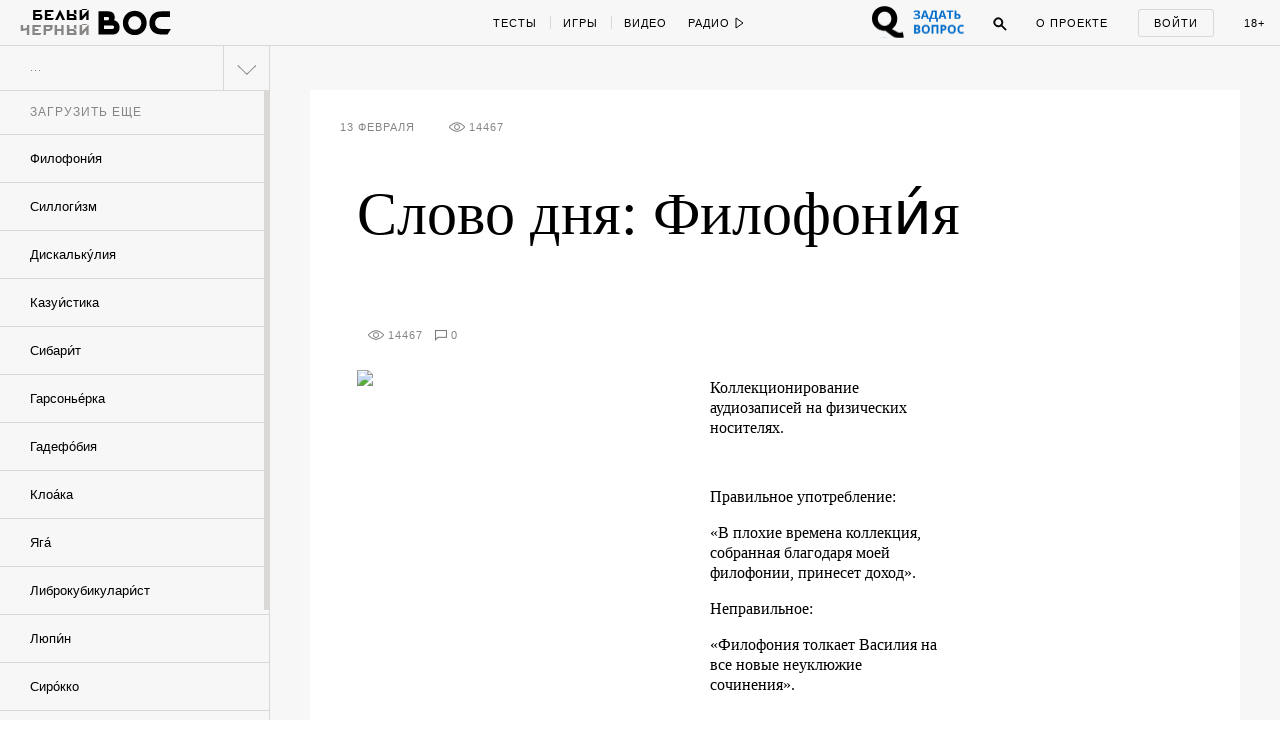

--- FILE ---
content_type: text/html; charset=utf-8
request_url: https://w-o-s.ru/word/7268
body_size: 20872
content:
<!DOCTYPE html>
<html xmlns="http://www.w3.org/1999/xhtml" xml:lang="ru-ru" lang="ru-ru" dir="ltr">
	<head>
		<meta http-equiv="content-language" content="ru">
		<meta http-equiv="Content-Type" content="text/html; charset=utf-8">
		<meta name="copyright" lang="ru" content="W-O-S Agency" />
		<meta property="og:url" content="http://w-o-s.ru/word/7268">
		<meta property="og:title" content="Слово дня: Филофони́я - ВОС">
		<meta property="og:description" content="Коллекция, собранная благодаря моей филофонии, принесет доход">
		<meta property="og:type" content="article">
		<meta property="og:image" content="http://w-o-s.ru/upload/2014/February/12_Wednesday/29addfc7abb4ab154965fa33c8a894c2.jpg">
		<meta property="og:image:width" content="500">
		<meta property="og:image:height" content="400">
		<link rel="image_src" href="http://w-o-s.ru/upload/2014/February/12_Wednesday/29addfc7abb4ab154965fa33c8a894c2.jpg">
		<meta property="fb:app_id" content="1449725888602045" />
		<meta name="keywords" content="">		<meta name="description" content="Коллекция, собранная благодаря моей филофонии, принесет доход">
		<meta name="viewport" content="width=1200">
		<meta name="apple-mobile-web-app-capable" content="yes">
		<meta name="apple-mobile-web-app-status-bar-style" content="black">
		<meta http-equiv="X-UA-Compatible" content=" chrome=1">
		<meta name="yandex-verification" content="42a125f8a165b8a7">
		<meta name="google-site-verification" content="IFp7T0zuD8vhpmhx9RzPJXWDcye_rQ_mwtDr4q2VLMY" />
		<!--<meta name="viewport" content="user-scalable=no, initial-scale=1, maximum-scale=1, minimum-scale=1, width=320">-->
		
		<link rel="apple-touch-icon" href="/plugins/Global/images/apple-touch-icon.png">
		<link href="https://plus.google.com/u/0/103033380666033476896" rel="publisher">
		
		<!--<link href="https://fnt.webink.com/wfs/webink.css/?project=C2EA5133-2131-4177-B1B9-DDE798D7D474&fonts=9E4A67B1-52AA-088D-2F00-62815998F7EA:f=FuturaPTExtraBold-Reg,5D5458EE-817C-409A-A829-39E6223D6444:f=PTSerif-Italic,D658C100-EB60-0878-7701-BA465DF17739:f=ProximaNovaT-Thin,BE4B6AFF-B77A-F436-7983-AD9D47F266E3:f=MonoCondensed-Bold,8077EE42-0ADA-525C-C3DB-4DAFD57BE06D:f=PTSerif-Regular,47CFBA3B-2AE1-78D0-87CD-7256D87D277E:f=PTSansPro-Caption,99B90B52-FC86-D532-91E2-93D2FC4AE03D:f=Futura,58DEFEBD-4A55-477B-3C13-525C6AEBDD7A:f=ProximaNova-Regular,D8F30418-0E92-EBB4-6408-D220574EF53E:f=ProximaNova-Extrabld,1EECF661-69E6-663B-6F46-61925A3CC9EC:f=Gothic725BlkBT" rel="stylesheet" type="text/css"/>-->
		
		<link href='http://fonts.googleapis.com/css?family=Open+Sans:400,700&subset=latin,cyrillic-ext' rel='stylesheet' type='text/css'>
		
		<link rel="stylesheet" type="text/css" href="/plugins/Global/css/vendor/sweet-alert.css">
		
		<!--<meta name="document-state" content="Dynamic">-->
		<meta http-equiv="Cache-control" content="public">
		<title>Слово дня: Филофони́я - ВОС</title>
		<meta name="description" content="Коллекция, собранная благодаря моей филофонии, принесет доход">
				
		<link rel="shortcut icon" href="/plugins/Global/images/favicon.ico?2108" type="image/x-icon">
		<link rel="icon" href="/plugins/Global/images/favicon.ico?2108" type="image/x-icon">
		<link rel="alternate" type="application/rss+xml" title="RSS" href="http://w-o-s.ru/rss">

		<!--LOADED CSS -->
		<link rel="stylesheet" type="text/css" href="/plugins/Global/css/main.min.css?2108">

		<script>
		  (function(d) {
		    var config = {
		      kitId: 'nvq8nmd',
		      scriptTimeout: 3000
		    },
		    h=d.documentElement,t=setTimeout(function(){h.className=h.className.replace(/\bwf-loading\b/g,"")+" wf-inactive";},config.scriptTimeout),tk=d.createElement("script"),f=false,s=d.getElementsByTagName("script")[0],a;h.className+=" wf-loading";tk.src='//use.typekit.net/'+config.kitId+'.js';tk.async=true;tk.onload=tk.onreadystatechange=function(){a=this.readyState;if(f||a&&a!="complete"&&a!="loaded")return;f=true;clearTimeout(t);try{Typekit.load(config)}catch(e){}};s.parentNode.insertBefore(tk,s)
		  })(document);
		</script>
		
		<script data-minify="false" src="/plugins/Global/scripts/vendor/less/less.js"></script>
		<script data-minify="false" src="/plugins/Global/scripts/vendor/adfox.asyn.code.ver3.js"></script>
		<script data-minify="false" src="/plugins/Global/scripts/vendor/adfox.asyn.code.scroll.js"></script>
		
		<script type="text/javascript" src="https://vk.com/js/api/openapi.js?49"></script>
		<script type="text/javascript">		 
		  setTimeout(function () {VK.init({apiId: 2814265});}, 0);
		</script>
		
	</head>

	<body class="no-scroll ">
		<script type="text/javascript">
		<!--//--><![CDATA[//><!--
		var gemius_identifier = 'cjKVhorF0P8unpkGl_ZDQceCHPww2K_7jKTUBHbbik3.37';
		var gemius_extraparameters = new Array('param_name_1=value_1', 'param_name_2=value_2', 'param_name_N=value_N');
		// lines below shouldn't be edited
		function gemius_pending(i) { window[i] = window[i] || function() {var x = window[i+'_pdata'] = window[i+'_pdata'] || []; x[x.length]=arguments;};};
		gemius_pending('gemius_hit'); gemius_pending('gemius_event'); gemius_pending('pp_gemius_hit'); gemius_pending('pp_gemius_event');
		(function(d,t) {try {var gt=d.createElement(t),s=d.getElementsByTagName(t)[0],l='http'+((location.protocol=='https:')?'s':''); gt.setAttribute('async','async');
		gt.setAttribute('defer','defer'); gt.src=l+'://garo.hit.gemius.pl/gemius.js'; s.parentNode.insertBefore(gt,s);} catch (e) {}})(document,'script');
		//--><!]]>
		</script>
	
		<div id="fb-root"></div>
		<script>(function(d, s, id) {
		  var js, fjs = d.getElementsByTagName(s)[0];
		  if (d.getElementById(id)) return;
		  js = d.createElement(s); js.id = id;
		  js.src = "//connect.facebook.net/en_US/all.js#xfbml=1&amp;status=0";
		  fjs.parentNode.insertBefore(js, fjs);
		}(document, 'script', 'facebook-jssdk'));</script>


		

<div id="social-subscribe">
	<div class="container">
		<p class="title">Подпишитесь на нас в социальных сетях</p>
		
		<div class="item vk" data-social="vk"></div>
		<div class="item fb" data-social="fb"></div>
		<div class="item tw" data-social="tw"></div>
		<div class="clear"></div>
		
		<div class="hide"><i></i> закрыть</div>
	</div>
</div>

<div id="music-panel">
	<div class="panel"></div>
	<div class="mixes">
				<div class="clear"></div>
	</div>
</div>

<div id="preloader"></div>


<div id="main-menu">
	<div id="progress-bar"></div>
	
	<div class="content">
		<div class="left">
			<div class="switcher">
				<a href="/" data-target="ajax" class="switch usual"></a>
				<a href="/black" data-target="ajax" class="switch black"></a>
			</div>
		
			<a href="/" data-target="ajax" class="logo">
				<svg class="usual" xmlns="http://www.w3.org/2000/svg" xmlns:xlink="http://www.w3.org/1999/xlink" version="1.1" x="0px" y="0px" viewBox="0 0 615 240" enable-background="new 0 0 615 240" xml:space="preserve">
					<path d="M515.3,40.1c-21.9,0-34.7,2.4-46.8,7.7C437.6,61.6,421,91,421,127.9c0,37.4,19.1,68.5,51.1,79.6  c12.3,4.3,24.4,5.8,44.4,6l39.8,0.2c1.4,0,2.2-0.5,2.9-1.7l22.9-36.9c1-1.7,0.2-2.9-1.7-2.9h-62c-12.5,0-22.2-1.2-29.4-4.3  c-15.7-7-25.1-21-25.1-40.5c0-21,10.6-35.9,26-41.7c8.7-3.1,16.9-3.9,28-3.9h57.2c1.7,0,2.4-1,2.4-2.4V42.5c0-1.7-1-2.4-2.4-2.4  H515.3z M309.5,76.8c28.7,0.2,49,21.7,49.2,50.4c-0.2,28.7-20.5,50.2-49.2,50.4c-28.7-0.2-49-21.7-49.2-50.4  C260.6,98.5,280.8,77,309.5,76.8 M309.5,36c-51.8,0-90.4,39.1-90.4,91.2s38.6,91.2,90.4,91.2c51.8,0,90.4-39.1,90.4-91.2  S361.4,36,309.5,36 M147.3,169.8c-2.9,1.7-5.8,2.2-8.9,2.2H75.9v-25.6h62.5c3.4,0,6.3,0.5,8.9,2.2c3.4,2.2,5.1,6.5,5.1,10.4  C152.4,163.8,150.7,167.9,147.3,169.8 M75.9,106.7V81.8H101c3.9,0,7.2,0.7,9.4,2.4c2.9,2.4,4.3,6,4.3,10.1c0,5.3-1.7,8.2-4.1,10.1  c-2.7,1.9-5.3,2.2-9.6,2.2H75.9z M152.4,107.4c3.4-6.5,5.1-13.7,5.1-21.2c0-17.1-5.8-32.8-23.6-41.2c-10.6-4.8-22.7-4.8-34.7-4.8  H34.9v173.6h98.6c18.6,0,28.2-1.9,35.9-6c19.1-10.1,24.6-29.4,24.6-48C194.1,136.1,180.1,112.7,152.4,107.4z"></path>
					<path d="M55.5,127.5"></path>
				</svg>
				<svg class="black" version="1.1" xmlns="http://www.w3.org/2000/svg" xmlns:xlink="http://www.w3.org/1999/xlink" x="0px" y="0px" viewBox="0 0 73.203 36.623" enable-background="new 0 0 73.203 36.623" xml:space="preserve">
					<path d="M17.658,21.94c0.448-0.862,0.671-1.819,0.671-2.809c0-2.265-0.766-4.349-3.128-5.466
						c-1.404-0.638-3-0.646-4.595-0.646H2.162v22.75h13.007c2.457,0,3.734-0.132,4.755-0.675c2.521-1.34,3.256-3.833,3.256-6.289
						C23.18,25.676,21.33,22.642,17.658,21.94z M7.443,18.707h3.418c0.511,0,0.957,0.022,1.245,0.246
						c0.382,0.318,0.575,0.761,0.575,1.302c0,0.704-0.224,1.123-0.542,1.379c-0.352,0.255-0.702,0.323-1.277,0.323H7.443V18.707z
						 M16.988,30.204c-0.383,0.223-0.766,0.284-1.181,0.284H7.443v-3.25h8.365c0.446,0,0.83,0,1.181,0.224
						c0.446,0.288,0.67,0.829,0.67,1.34C17.658,29.438,17.435,29.949,16.988,30.204z"/>
					<path d="M37.34,12.494c-6.862,0-11.968,5.17-11.968,12.063c0,6.895,5.106,12.065,11.968,12.065
						c6.861,0,11.967-5.172,11.967-12.065S44.199,12.494,37.34,12.494z M37.34,31.229c-3.798-0.032-6.48-2.872-6.512-6.672
						c0.032-3.798,2.714-6.638,6.512-6.67c3.797,0.032,6.479,2.873,6.51,6.67C43.818,28.356,41.137,31.197,37.34,31.229z"/>
					<path d="M72.922,30.49h-8.201c-1.66,0-2.938-0.143-3.895-0.557c-2.072-0.926-3.318-2.769-3.318-5.354
						c0-2.776,1.404-4.676,3.447-5.441c1.148-0.415,2.232-0.433,3.699-0.433h7.566c0.223,0,0.223-0.275,0.223-0.467v-4.883
						c0-0.225-0.031-0.336-0.223-0.336h-7.916c-2.904,0-4.596,0.328-6.191,1.03c-4.086,1.818-6.287,5.715-6.287,10.6
						c0,4.945,2.521,9.064,6.766,10.534c1.629,0.575,3.223,0.768,5.873,0.798l5.266,0.033c0.191,0,0.287-0.063,0.383-0.224l3.033-4.9
						C73.275,30.666,73.178,30.49,72.922,30.49z"/>
					<path d="M0.793,3.678c0.375,0.125,0.454,0.204,0.465,0.533C1.27,4.539,1.293,5.39,1.293,5.39
						c0.056,0.601,0.181,0.918,0.362,1.146C2.03,7,2.585,7.206,3.414,7.206c0.624,0,1.19-0.125,1.701-0.364
						c0.068-0.033,0.125-0.033,0.125,0.057C5.273,7.454,5.25,8.305,5.229,8.622C5.183,9.211,5.046,9.244,4.616,9.381
						C4.491,9.415,4.252,9.54,4.252,9.699c0,0.238,0.216,0.272,0.488,0.272c0.227,0,0.759-0.057,1.27-0.057
						c0.771,0,1.305,0.033,1.497,0.033c0.272,0,0.579-0.079,0.579-0.317c0-0.091-0.147-0.227-0.374-0.283
						c-0.363-0.09-0.579-0.227-0.612-0.545C7.088,8.667,7.008,8.292,7.02,7c0.011-1.485,0.033-2.563,0.056-2.812
						c0.023-0.215,0.046-0.375,0.488-0.51C7.779,3.609,7.972,3.463,7.972,3.35c0-0.192-0.272-0.25-0.454-0.25
						c-0.329,0-0.714,0.034-1.474,0.034C5.466,3.134,5.16,3.1,4.797,3.1c-0.318,0-0.51,0.136-0.51,0.307c0,0.135,0.238,0.283,0.442,0.328
						c0.397,0.103,0.476,0.25,0.476,0.556c0.012,0.59,0.024,1.191,0.035,1.781c0,0.044-0.079,0.169-0.136,0.192
						c-0.204,0.067-0.487,0.102-0.68,0.102c-1.043,0-1.271-0.397-1.327-0.975c-0.033-0.34-0.033-0.874-0.033-1.225
						c0-0.238,0.113-0.385,0.374-0.464c0.25-0.079,0.397-0.215,0.397-0.341c0-0.158-0.169-0.26-0.397-0.26
						c-0.284,0-0.612,0.034-1.304,0.034c-0.533,0-0.896-0.034-1.236-0.034c-0.261,0-0.476,0.045-0.476,0.25
						C0.42,3.53,0.545,3.598,0.793,3.678z"/>
					<path d="M13.25,9.96c0.487,0,1.917-0.046,2.63-0.046c2.064,0,2.518,0.057,2.666,0.057
						c0.067,0,0.306-0.125,0.34-0.204c0.045-0.103,0.317-0.862,0.385-1.192c0.046-0.238-0.022-0.567-0.238-0.567
						c-0.181,0-0.306,0.271-0.487,0.521c-0.25,0.341-0.364,0.477-0.579,0.591c-0.26,0.147-0.579,0.181-0.759,0.181
						c-0.544,0-1.089-0.147-1.203-0.317c-0.034-0.045-0.079-0.17-0.102-0.5c-0.012-0.25-0.045-0.907-0.045-1.212
						c0-0.284,0.068-0.442,0.124-0.442c0.51,0,0.578,0.021,1.043,0.056c0.238,0.023,0.272,0.102,0.386,0.363
						c0.102,0.226,0.249,0.352,0.352,0.352c0.112,0,0.284-0.136,0.261-0.443c-0.012-0.17-0.035-0.431-0.035-0.692
						c0-0.261,0.012-0.521,0.023-0.657c0.023-0.329-0.08-0.488-0.238-0.488c-0.125,0-0.238,0.136-0.306,0.307
						c-0.125,0.283-0.284,0.464-0.794,0.499c-0.204,0.01-0.6,0.023-0.725-0.012c-0.057-0.01-0.09-0.125-0.09-0.306
						c0-0.782,0.023-1.599,0.033-1.814c0-0.045,0.091-0.169,0.148-0.169c0.159,0,0.783-0.034,1.429-0.034
						c0.091,0,0.249,0.079,0.464,0.544c0.136,0.306,0.25,0.431,0.454,0.431c0.069,0,0.205-0.069,0.205-0.363
						c0-0.249-0.09-1.11-0.159-1.224c-0.034-0.057-0.113-0.116-0.238-0.093c-0.261,0.057-0.419,0.068-1.451,0.068h-1.168
						c-0.749,0-2.007-0.068-2.199-0.068c-0.148,0-0.375,0.075-0.375,0.223c0,0.079,0.045,0.236,0.34,0.304
						C13.795,3.726,13.942,3.849,14,4.189c0.034,0.205,0.057,0.271,0.057,2.018c0,1.746-0.011,1.983-0.057,2.527
						c-0.022,0.206-0.046,0.466-0.828,0.681c-0.238,0.067-0.328,0.227-0.328,0.363C12.842,9.869,13.012,9.96,13.25,9.96z"/>
					<path d="M24.603,9.37c-0.329,0.102-0.443,0.205-0.443,0.352c0,0.147,0.192,0.25,0.477,0.25
						c0.374,0,1.44-0.068,1.847-0.068c0.465,0,0.964,0.034,1.305,0.034c0.294,0,0.453-0.137,0.453-0.238c0-0.159-0.112-0.238-0.385-0.317
						c-0.612-0.171-0.761-0.341-0.761-0.976c0-0.113-0.01-0.986-0.01-2.119c0-0.465,0.01-1.917,0.046-2.371
						c0-0.057,0.044-0.124,0.079-0.158c0.044-0.046,0.192-0.091,0.316-0.091c0.42,0,0.828,0.375,0.874,0.431
						c0.056,0.079,0.318,0.544,0.318,1.18c0,1.36-0.682,1.53-0.954,1.599c-0.056,0.011-0.113,0.011-0.159,0.022
						c-0.089,0.011-0.135,0.09-0.135,0.216c0,0.055,0.102,0.168,0.227,0.248c0.17,0.113,0.34,0.159,0.635,0.159
						c0.521,0,1.009-0.169,1.475-0.555c0.226-0.192,0.748-0.816,0.748-1.701c0-0.59-0.341-1.213-0.613-1.497
						c-0.385-0.397-1.111-0.704-2.098-0.704c-0.884,0-1.485,0.057-1.87,0.057c-0.567,0-0.884-0.044-1.371-0.044
						c-0.193,0-0.352,0.044-0.352,0.249c0,0.113,0.215,0.284,0.396,0.329c0.5,0.113,0.59,0.317,0.613,0.578
						c0.034,0.261,0.046,0.805,0.046,1.293c0,1.576-0.079,2.97-0.104,3.197C25.169,9.019,25.089,9.211,24.603,9.37z"/>
					<path d="M36.49,9.381c-0.204,0.079-0.408,0.205-0.408,0.328c0,0.137,0.193,0.262,0.432,0.262
						c0.34,0,0.997-0.057,1.36-0.057c0.488,0,1.305,0.046,1.633,0.046c0.285,0,0.443-0.046,0.443-0.238c0-0.148-0.227-0.294-0.363-0.329
						c-0.566-0.136-0.613-0.317-0.646-0.703c-0.012-0.169-0.023-1.27-0.023-1.576c0-0.057,0.057-0.284,0.137-0.284
						c0.16,0,1.77-0.035,2.607-0.035c0.01,0,0.113,0.023,0.148,0.306c0.047,0.397,0.021,1.314-0.033,1.666
						c-0.035,0.182-0.08,0.432-0.5,0.59c-0.352,0.137-0.453,0.228-0.453,0.341c0,0.182,0.215,0.272,0.443,0.272
						c0.34,0,1.314-0.057,1.904-0.057c0.418,0,0.85,0.033,1.064,0.033c0.25,0,0.432-0.124,0.432-0.271c0-0.125-0.113-0.261-0.432-0.34
						c-0.35-0.092-0.543-0.182-0.578-0.727C43.635,8.191,43.6,7.793,43.6,6.387c0-0.987,0.012-1.871,0.057-2.199
						c0.033-0.271,0.113-0.442,0.465-0.521c0.295-0.069,0.432-0.193,0.432-0.318c0-0.136-0.137-0.25-0.365-0.25
						c-0.225,0-1.359,0.034-1.801,0.034c-0.432,0-0.748-0.034-1.213-0.034c-0.238,0-0.441,0.136-0.441,0.25
						c0,0.08,0.068,0.249,0.484,0.363c0.488,0.126,0.512,0.238,0.545,0.443c0.045,0.271,0.045,0.907,0.045,1.678
						c0,0.046-0.09,0.215-0.137,0.215c-0.215-0.012-0.506,0-2.49,0c-0.08,0-0.076-0.124-0.076-0.284c0-0.725,0-1.146,0-1.497
						c0-0.283-0.004-0.509,0.178-0.578c0.137-0.044,0.363-0.146,0.363-0.317c0-0.204-0.25-0.261-0.432-0.261
						c-0.398,0-0.635,0.023-0.986,0.023c-0.307,0-1.096-0.045-1.651-0.045c-0.215,0-0.468,0.124-0.468,0.249
						c0,0.125,0.123,0.227,0.248,0.26c0.521,0.125,0.658,0.285,0.703,0.545c0.021,0.136,0.057,0.215,0.057,1.065
						c0,1.634,0,2.892-0.035,3.391C37.057,9.086,36.965,9.188,36.49,9.381z"/>
					<path d="M56.879,3.574c0.613,0.136,0.553,0.261,0.553,1.213v2.619c0,0.93,0.094,1.135,0.061,1.373
						c-0.057,0.34-0.074,0.477-0.527,0.624c-0.16,0.045-0.314,0.191-0.314,0.317c0,0.181,0.252,0.215,0.398,0.215
						c0.205,0,1.039-0.047,1.436-0.047c0.385,0,1.488,0.035,1.602,0.035c0.137,0,0.389-0.068,0.389-0.204
						c0-0.158-0.148-0.272-0.363-0.329c-0.566-0.136-0.623-0.362-0.645-0.896c0-0.147-0.025-0.589-0.025-1.824
						c0-0.771,0.014-1.759,0.047-2.245c0.047-0.589,0.08-0.738,0.637-0.862c0.09-0.023,0.283-0.113,0.283-0.25
						c0-0.147-0.182-0.238-0.352-0.238c-0.328,0-0.885,0.034-1.564,0.034c-0.5,0-1.215-0.045-1.43-0.045
						c-0.113,0-0.494,0.056-0.494,0.226C56.568,3.392,56.686,3.529,56.879,3.574z"/>
					<path d="M55.576,9.471c0.557-0.352,1.055-0.896,1.055-1.69c0-1.405-0.941-2.086-2.607-2.086
						c-0.25,0-0.646,0.023-0.896,0.046c-0.057,0-0.125-0.035-0.125-0.091c0-0.782,0-1.248,0.023-1.497
						c0.035-0.25,0.045-0.409,0.488-0.522c0.158-0.045,0.418-0.136,0.418-0.305c0-0.193-0.215-0.25-0.418-0.25
						c-0.398,0-0.863,0.045-1.408,0.033c-0.441-0.011-1.008-0.033-1.348-0.033c-0.262,0-0.568,0.09-0.568,0.25
						c0,0.204,0.273,0.34,0.5,0.374c0.42,0.068,0.557,0.261,0.557,0.453c0.01,0.511,0.033,1.485,0.033,1.984
						c0,1.406-0.045,2.414-0.068,2.63c-0.033,0.272-0.09,0.432-0.725,0.579c-0.127,0.033-0.398,0.158-0.398,0.329
						c0,0.192,0.33,0.261,0.512,0.261s0.6-0.047,1.064-0.034c0.521,0.011,1.645,0.068,1.963,0.068C54.035,9.969,55.01,9.833,55.576,9.471
						z M53.07,8.71c-0.045-0.407-0.088-1.78-0.066-2.154c0-0.091,0.066-0.148,0.1-0.17c0.014-0.011,0.16-0.045,0.342-0.045
						c0.873,0,1.338,0.544,1.338,1.519c0,0.533-0.17,0.976-0.42,1.249c-0.17,0.181-0.385,0.283-0.623,0.283
						C53.49,9.391,53.104,9.018,53.07,8.71z"/>
					<path d="M68.861,1.769c1.076,0,1.77-0.624,1.77-1.214C70.631,0.227,70.438,0,70.154,0
						c-0.42,0-0.625,0.375-0.545,0.691c0.035,0.136,0.137,0.204,0.113,0.261c-0.068,0.136-0.283,0.283-0.828,0.283
						c-0.385,0-0.678-0.135-0.691-0.294c0-0.023,0.035-0.135,0.068-0.204C68.42,0.442,68.248,0,67.818,0c-0.375,0-0.59,0.317-0.59,0.59
						C67.229,1.234,67.887,1.769,68.861,1.769z"/>
					<path d="M65.053,9.392c-0.16,0.045-0.398,0.159-0.398,0.294c0,0.182,0.25,0.284,0.545,0.284
						c0.408,0,0.85-0.056,1.133-0.056c0.443,0,1.043,0.033,1.564,0.033c0.193,0,0.479-0.033,0.479-0.25c0-0.181-0.217-0.26-0.352-0.294
						c-0.297-0.103-0.58-0.192-0.58-0.702c0-0.069,0.023-0.148,0.057-0.205c0.76-0.816,2.428-2.573,2.848-3.026
						c0.055-0.057,0.078-0.024,0.078,0.033c0,0.975,0,2.097-0.057,2.971c-0.012,0.679-0.113,0.748-0.555,0.896
						c-0.16,0.056-0.445,0.147-0.445,0.317c0,0.125,0.205,0.284,0.467,0.284c0.248,0,0.939-0.057,1.473-0.057
						c0.363,0,1.201,0.033,1.418,0.033c0.248,0,0.477-0.09,0.477-0.271c0-0.146-0.25-0.284-0.432-0.328
						c-0.283-0.069-0.555-0.262-0.566-0.602c0-0.135-0.047-0.974-0.047-2.267c0-1.112,0.035-1.838,0.047-2.37
						c0.012-0.215,0.113-0.34,0.465-0.442c0.26-0.08,0.385-0.182,0.385-0.307c0-0.191-0.182-0.26-0.385-0.26
						c-0.148,0-1.123,0.033-1.531,0.033c-0.328,0-0.885-0.033-1.031-0.033c-0.398,0-0.613,0.068-0.613,0.25
						c0,0.124,0.158,0.283,0.453,0.362c0.363,0.102,0.408,0.261,0.432,0.59c-0.012,0.125-0.068,0.25-0.102,0.272
						c-0.613,0.726-1.939,2.086-2.711,2.88c-0.113,0.114-0.125,0.09-0.125-0.023c0.023-1.043,0.023-2.176,0.012-3.095
						c0-0.215,0.045-0.59,0.352-0.658c0.271-0.068,0.441-0.204,0.441-0.34c0-0.147-0.135-0.238-0.441-0.238s-0.838,0.034-1.338,0.034
						c-0.342,0-0.918-0.046-1.258-0.046c-0.295,0-0.545,0.056-0.545,0.261c0,0.215,0.328,0.272,0.533,0.329
						c0.316,0.08,0.443,0.329,0.463,0.612c0.025,0.385,0.025,0.828,0.025,1.96c0,1.497-0.025,2.099-0.047,2.45
						C65.607,9.165,65.516,9.256,65.053,9.392z"/>
					</svg>
			</a>
			
			<div class="special_button special_button--1">
				<div class="banner x114x44" data-adfox-banner-id="21"></div>
			</div>
			
			<div class="special_button special_button--2">
				<div class="banner x114x44" data-adfox-banner-id="22"></div>
			</div>
			
			
			
			
			<!--specials-->
			<!--<a class="levis" data-pixel-show="http://ads.adfox.ru/216820/getCode?p1=blxlk&p2=v&ptrc=b&pfc=bfpbo&pfb=dnbyl&pr=[RANDOM]" data-pixel-click="http://ads.adfox.ru/216820/goLink?p1=blxlk&p2=v&p5=dnbyl&pr=[RANDOM]" href="http://weare501.w-o-s.ru/" target="_blank"></a>-->
			<!--<a class="cinema" href="/article/15962" data-target="ajax"></a>-->
			<!--<a class="reebok" href="http://ads.adfox.ru/216820/goLink?p1=blxlk&p2=v&p5=dfkso&pr=277020044&puid1=&puid2=&puid3=&puid4=&puid5=&puid6=&puid7=&puid8=&puid9=&puid10=&puid11=&puid12=&puid13=&puid14=&puid15=&puid16=&puid17=&puid18=&puid19=&puid20=&puid21=&puid22=&puid23=&puid24=&puid25=&puid26=&puid27=&puid28=&puid29=&puid30=&puid31=&puid32=&puid33=&puid34=&puid35=" target="_blank"></a>-->
			<!---->
			<div class="slogan-wrapper">
				<div class="slogan usual">Вокруг огромная страна</div>
				<div class="slogan black">Вокруг огромная страна</div>
			</div>
			<div class="clear"></div>
		</div>
		<div class="center">
			<div class="rubrics">
				<a href="/tags/test/" data-target="ajax" class="item no-line">Тесты</a>
				<!--<a href="/tags/kak_jit" data-target="ajax" class="item">Как жить</a>-->
				<a href="/tags/igra" data-target="ajax" class="item">Игры</a>
				<a href="/search/video/recent" data-target="ajax" class="item">Видео</a>
				<!--<a href="/search/россия/recent" data-target="ajax" class="item">Русь</a>-->
				<!--<a href="/tags/dich" data-target="ajax" class="item">Дичь</a>-->
				<a href="/tags/black_sex" data-target="ajax" class="item black no-line">Секс</a>
				<a href="/tags/black_ugar" data-target="ajax" class="item black">Угар</a>
				<a href="/tags/black_dead" data-target="ajax" class="item black">Смерть</a>
				<a href="/tags/chernaya_nenavist " data-target="ajax" class="item black">Ненависть</a>
				<div class="clear"></div>
			</div>
			<div class="radio">
				<div class="button play" onclick="if ($(this).hasClass('play')) {yaCounter12740068.reachGoal('radio_play'); return true;}else{yaCounter12740068.reachGoal('radio_pause'); return true;}">
					<span>Радио</span>
					<svg class="ico-play" version="1.1" xmlns="http://www.w3.org/2000/svg" xmlns:xlink="http://www.w3.org/1999/xlink" x="0px" y="0px" width="9px" height="12px" viewBox="0.192 -6.808 9 12" enable-background="new 0.192 -6.808 9 12" xml:space="preserve">
						<polygon points="8.192,-0.808 1.192,-5.808 1.192,4.192 "/>
					</svg>
					<svg class="ico-pause" version="1.1" xmlns="http://www.w3.org/2000/svg" xmlns:xlink="http://www.w3.org/1999/xlink" x="0px" y="0px" width="9px" height="12px" viewBox="0.192 -6.808 9 12" enable-background="new 0.192 -6.808 9 12" xml:space="preserve">
						<g>
							<path d="M2.192,3.192h1v-8h-1V3.192z"/>
						</g>
						<g>
							<path d="M6.192,3.192h1v-8h-1V3.192z"/>
						</g>
					</svg>
				</div>
				<ul class="pills">
					<li data-stream-id="3" onclick="yaCounter12740068.reachGoal('radio_russian_pill'); return true;" class="item russianpill" data-bitrate="192">Рашн пилл</li>
					<li data-stream-id="1" onclick="yaCounter12740068.reachGoal('radio_red_pill'); return true;" class="item redpill" data-bitrate="192">Red pill</li>
					<li data-stream-id="0" onclick="yaCounter12740068.reachGoal('radio_blue_pill'); return true;" class="item bluepill" data-bitrate="192">Blue pill</li>
					<li data-stream-id="2" onclick="yaCounter12740068.reachGoal('radio_red_light'); return true;" class="item redlight" data-bitrate="">Redlight</li>
					<li data-stream-id="4" onclick="yaCounter12740068.reachGoal('radio_black_pill'); return true;" class="item blackpill" data-bitrate="192">Black pill</li>
					<li class="item radio-all"><a href="/radio" data-target="ajax">все материалы</a></li>
				</ul>
			</div>
			<div class="clear"></div>
		</div>
		<div class="right">
		
			<div class="question_button" onclick="window.TQ.toggleWidget()"></div>
		
			<div class="chat">
				<span class="caption">Чат</span>
				<span class="notifications"></span>
			</div>
			<div class="search">
				<div class="ico ico-search" onclick="yaCounter12740068.reachGoal('search_button');">
					<svg version="1.1" xmlns="http://www.w3.org/2000/svg" xmlns:xlink="http://www.w3.org/1999/xlink" x="0px" y="0px" width="14px" height="14px" viewBox="0.192 0.192 14 14" enable-background="new 0.192 0.192 14 14" xml:space="preserve">
						<path d="M5.5,1C3.015,1,1,3.016,1,5.502c0,2.483,2.015,4.5,4.5,4.5c2.486,0,4.5-2.017,4.5-4.5C10.001,3.016,7.986,1,5.5,1z
							 M5.5,9.002C3.567,9.002,2,7.435,2,5.501S3.567,2,5.5,2s3.5,1.567,3.5,3.5S7.434,9.002,5.5,9.002z"/>
						<path d="M8.565,7.819l4.659,4.657c0.207,0.207,0.217,0.535,0.021,0.729l0,0c-0.195,0.194-0.521,0.185-0.729-0.022L7.858,8.526"/>
					</svg>
				</div>
				<div class="search-box">
					<input class="query" type="text">
					<div class="search-button">Найти</div>
				</div>
			</div>
			<a href="/about" data-target="ajax" class="about">О проекте</a>
			<div class="auth">
				<div class="auth-form-login show">
					<p class="login label" onclick="yaCounter12740068.reachGoal('login_button'); return true;">Войти</p>
				</div>
				<div class="auth-form-user">
					<a href="/profile" data-target="ajax" class="user-photo"></a>
					
					<div class="notifications-icon"><!--onclick="yaCounter12740068.reachGoal('notifications'); return true;"-->
						<div class="badge">0</div>
					</div>
					
					<div class="notifications">
						<p class="label">Уведомления:</p>
						<div class="list scroll-pane">
							<div>
															</div>
						</div>
					</div>
					
					<div class="clear"></div>
				</div>
			</div>
			<div data-target="ajax" href="/tags/sex" class="adult" onclick="yaCounter12740068.reachGoal('adult_only'); return true;">18+</div>
			<div class="clear"></div>
		</div>
		<div class="clear"></div>
	</div>
</div>

<div id="chat">
	<div class="top">
		<div class="left">
			<div class="item caption">
				<span class="usual">чат</span>
				<span class="black">чат</span>
			</div>
			<div class="item online-users">
				<div class="count"></div>
				<div class="list-container">
					<div class="list"></div>
				</div>
			</div>
			<div class="item notifications"></div>
			<div class="clear"></div>
		</div>
		<div class="right">
			<div class="item display-mode">
				<span class="collapse">свернуть</span>
				<span class="expand">развернуть</span>
			</div>
		</div>
		<div class="clear"></div>
	</div>
	<div class="content">
		<div class="messages">
			<div class="list"></div>
		</div>
		<div class="cab">
			<textarea class="message" placeholder="напишите в чат"></textarea>
			<div class="panel">
				<div class="control-buttons">
					<div class="button send">Ответить</div>
					<div class="button button-stickers">
						<svg xmlns="http://www.w3.org/2000/svg" xmlns:xlink="http://www.w3.org/1999/xlink" version="1.1" id="Layer_1" x="0px" y="0px" viewBox="5.0 -10.0 100.0 135.0" enable-background="new 0 0 100 100" xml:space="preserve">
							<path fill="#000000" d="M50,8C27.234,8,8,27.233,8,50s19.234,42,42,42s42-19.233,42-42S72.766,8,50,8z M50,88  c-20.598,0-38-17.402-38-38s17.402-38,38-38s38,17.402,38,38S70.598,88,50,88z"/>
							<path fill="#000000" d="M58,47h10c1.104,0,2-0.896,2-2s-0.896-2-2-2H58c-1.104,0-2,0.896-2,2S56.896,47,58,47z"/>
							<path fill="#000000" d="M32,47h10c1.104,0,2-0.896,2-2s-0.896-2-2-2H32c-1.104,0-2,0.896-2,2S30.896,47,32,47z"/>
							<path fill="#000000" d="M69.341,62.271c-0.954-0.554-2.179-0.229-2.734,0.726C63.384,68.55,57.021,71.999,50,71.999  s-13.385-3.449-16.609-9.002c-0.555-0.956-1.779-1.281-2.733-0.726c-0.956,0.555-1.28,1.778-0.726,2.733  C33.868,71.786,41.558,75.999,50,75.999c8.441,0,16.131-4.213,20.067-10.994C70.621,64.049,70.296,62.825,69.341,62.271z"/>
						</svg>
						<div class="stickers">
							<div class="list">
																
								<div class="sticker" data-sticker-id="26" style="background-image: url(/plugins/Global/images/stickers/26.png);"></div>
								
																
								<div class="sticker" data-sticker-id="27" style="background-image: url(/plugins/Global/images/stickers/27.png);"></div>
								
																
								<div class="sticker" data-sticker-id="28" style="background-image: url(/plugins/Global/images/stickers/28.png);"></div>
								
																
								<div class="sticker" data-sticker-id="29" style="background-image: url(/plugins/Global/images/stickers/29.png);"></div>
								
																
								<div class="sticker" data-sticker-id="30" style="background-image: url(/plugins/Global/images/stickers/30.png);"></div>
								
																
								<div class="sticker" data-sticker-id="31" style="background-image: url(/plugins/Global/images/stickers/31.png);"></div>
								
																
								<div class="sticker" data-sticker-id="32" style="background-image: url(/plugins/Global/images/stickers/32.png);"></div>
								
																
								<div class="sticker" data-sticker-id="1" style="background-image: url(/plugins/Global/images/stickers/1.png);"></div>
								
																
								<div class="sticker" data-sticker-id="2" style="background-image: url(/plugins/Global/images/stickers/2.png);"></div>
								
																
								<div class="sticker" data-sticker-id="3" style="background-image: url(/plugins/Global/images/stickers/3.png);"></div>
								
																
								<div class="sticker" data-sticker-id="4" style="background-image: url(/plugins/Global/images/stickers/4.png);"></div>
								
																
								<div class="sticker" data-sticker-id="5" style="background-image: url(/plugins/Global/images/stickers/5.png);"></div>
								
																
								<div class="sticker" data-sticker-id="6" style="background-image: url(/plugins/Global/images/stickers/6.png);"></div>
								
																
								<div class="sticker" data-sticker-id="7" style="background-image: url(/plugins/Global/images/stickers/7.png);"></div>
								
																
								<div class="sticker" data-sticker-id="8" style="background-image: url(/plugins/Global/images/stickers/8.png);"></div>
								
																
								<div class="sticker" data-sticker-id="9" style="background-image: url(/plugins/Global/images/stickers/9.png);"></div>
								
																
								<div class="sticker" data-sticker-id="10" style="background-image: url(/plugins/Global/images/stickers/10.png);"></div>
								
																
								<div class="sticker" data-sticker-id="11" style="background-image: url(/plugins/Global/images/stickers/11.png);"></div>
								
																
								<div class="sticker" data-sticker-id="13" style="background-image: url(/plugins/Global/images/stickers/13.png);"></div>
								
																
								<div class="sticker" data-sticker-id="14" style="background-image: url(/plugins/Global/images/stickers/14.png);"></div>
								
																
								<div class="sticker" data-sticker-id="15" style="background-image: url(/plugins/Global/images/stickers/15.png);"></div>
								
																
								<div class="sticker" data-sticker-id="16" style="background-image: url(/plugins/Global/images/stickers/16.png);"></div>
								
																
								<div class="sticker" data-sticker-id="17" style="background-image: url(/plugins/Global/images/stickers/17.png);"></div>
								
																
								<div class="sticker" data-sticker-id="18" style="background-image: url(/plugins/Global/images/stickers/18.png);"></div>
								
																
								<div class="sticker" data-sticker-id="19" style="background-image: url(/plugins/Global/images/stickers/19.png);"></div>
								
																
								<div class="sticker" data-sticker-id="20" style="background-image: url(/plugins/Global/images/stickers/20.png);"></div>
								
																
								<div class="sticker" data-sticker-id="21" style="background-image: url(/plugins/Global/images/stickers/21.png);"></div>
								
																
																
								<div class="sticker black" data-sticker-id="22" style="background-image: url(/plugins/Global/images/stickers/22.png);"></div>
								
																
								<div class="sticker black" data-sticker-id="23" style="background-image: url(/plugins/Global/images/stickers/23.png);"></div>
								
																
								<div class="sticker black" data-sticker-id="24" style="background-image: url(/plugins/Global/images/stickers/24.png);"></div>
								
																
								<div class="sticker black" data-sticker-id="25" style="background-image: url(/plugins/Global/images/stickers/25.png);"></div>
								
																<div class="clear"></div>
							</div>
						</div>
					</div>
					<div class="button photo hidden">
						<svg xmlns="http://www.w3.org/2000/svg" xmlns:xlink="http://www.w3.org/1999/xlink" version="1.1" id="Layer_1" x="0px" y="0px" viewBox="10.0 10.0 100.0 90.0" enable-background="new 0 0 100 100" xml:space="preserve">
							<path d="M26.499,23.74c-4.675,0-8.471,3.777-8.471,8.429v21.65C18,53.876,18,53.933,18,53.988V67.83   c0,2.34,0.963,4.454,2.493,5.977c0.198,0.169,0.368,0.367,0.566,0.536c0.028,0,0.028,0,0.028,0   c0.227,0.169,0.425,0.338,0.623,0.479c0.028,0,0.028,0,0.028,0c0.227,0.142,0.453,0.282,0.68,0.423h0.028   c0.227,0.113,0.482,0.254,0.737,0.339l0,0c0.255,0.112,0.51,0.226,0.765,0.31c0,0,0,0,0.028,0c0.255,0.085,0.538,0.142,0.793,0.198   h0.028c0.255,0.056,0.51,0.084,0.794,0.112h0.028c0.283,0.028,0.566,0.057,0.85,0.057h0.028h37.256h9.746   c2.323,0,4.448-0.931,5.978-2.453C81.037,72.284,82,70.17,82,67.83V32.169c0-4.651-3.796-8.429-8.471-8.429H26.499L26.499,23.74z    M26.499,25.347h47.03c3.824,0,6.856,3.017,6.856,6.822v18.859l-7.366-7.329c-1.785-1.776-4.108-2.65-6.432-2.65   c-2.295,0-4.646,0.874-6.403,2.65l-13.57,13.503l-9.689-9.612c-1.785-1.748-4.107-2.65-6.431-2.65s-4.618,0.902-6.403,2.65   l-4.477,4.454V32.169C19.614,28.363,22.674,25.347,26.499,25.347L26.499,25.347z M46.444,32.395c-3.768,0-6.828,3.045-6.828,6.766   c0,3.75,3.061,6.794,6.828,6.794c3.739,0,6.8-3.044,6.8-6.794C53.244,35.439,50.184,32.395,46.444,32.395L46.444,32.395z    M46.444,34.002c2.89,0,5.185,2.283,5.185,5.158c0,2.876-2.295,5.188-5.185,5.188s-5.241-2.312-5.241-5.188   C41.203,36.285,43.555,34.002,46.444,34.002L46.444,34.002z M66.588,42.656c1.927,0,3.854,0.677,5.298,2.143l8.472,8.429V67.83   c0,1.889-0.737,3.608-1.983,4.85c-1.247,1.24-2.946,1.973-4.845,2.001h-9.378l-0.34-0.338L47.72,58.33l13.57-13.531   C62.763,43.361,64.689,42.656,66.588,42.656L66.588,42.656z M30.494,46.519c1.897,0,3.824,0.732,5.298,2.198l10.199,10.148   c0,0,0.028,0.028,0.057,0.028l15.865,15.787H26.499h-0.028c-0.227,0-0.453-0.028-0.68-0.028c0,0,0,0-0.028,0   c-0.227-0.028-0.454-0.084-0.681-0.141l0,0c-0.227-0.028-0.425-0.085-0.623-0.141c-0.028,0-0.028,0-0.028,0   c-0.227-0.057-0.396-0.142-0.595-0.226c-0.028,0-0.028,0-0.028,0c-0.198-0.085-0.425-0.197-0.623-0.311c0,0,0,0.028,0,0   c-0.198-0.084-0.369-0.226-0.539-0.338h-0.028c-0.17-0.113-0.34-0.226-0.481-0.367c-0.028,0-0.028,0-0.028,0   c-0.17-0.141-0.34-0.31-0.481-0.45c-1.247-1.241-2.012-2.961-2.012-4.85v-13.56l5.609-5.554   C26.697,47.251,28.596,46.519,30.494,46.519L30.494,46.519z"/>
						</svg>
						<div class="uploader"></div>
					</div>
					<div class="clear"></div>
				</div>
				<div class="wait"></div>
			</div>
		</div>
	</div>
	<div class="resize"></div>
</div>
<div id="j-player"></div>

<div id="login-box">
	<div class="container">
		<!-- ULOGIN -->
		<div id="uLogin"
			 data-ulogin="display=buttons;fields=email,first_name,last_name,photo,photo_big,bdate,sex,nickname;providers=facebook,vkontakte,twitter,google;redirect_uri=http%3A%2F%2Fw-o-s.ru;callback=tokenCallback;receiver=http%3A%2F%2Fw-o-s.ru%2Fplugins%2FGlobal%2Ftemplates%2Fxd_custom.html">
			<div class="item vk" data-uloginbutton="vkontakte">через вконтакте</div>
			<div class="item tw" data-uloginbutton="twitter">через твиттер</div>
			<div class="item gp" data-uloginbutton="google">через google</div>
			<!--<div class="item anonym">анонимно</div>-->
		</div>
		<script src="//u-login.com/js/ulogin.js"></script>
		<!-- /ULOGIN -->
		<p class="small">Авторизация подтверждает, что вы ознакомлены с <br>
		<a href="/rules.pdf">пользовательским соглашением</a></p>
	</div>
</div>

<div id="custom-share">
	<div class="window fb">
		<div class="header">
			<div class="name"></div>
			<div class="close"></div>
			<div class="clear"></div>
		</div>
		
		<div class="content">
			<div class="label">Вот такой текст отправится вам на стену, его можно редактировать:</div>
			<textarea class="post-text"></textarea>
			<div class="panel">
				<div class="label">с картинкой</div>
				<div class="image-checkbox"></div>
				<div class="image"></div>
				<div class="button">
					Отправить<br>
					<span class="button-text-fb">в Фейсбук</span>
					<span class="button-text-vk">в Вконтакте</span>
					<span class="button-text-tw">в Твиттер</span>
				</div>
				<div class="clear"></div>
			</div>
		</div>
	</div>
</div>

<div class="x100x500">
	<div class="banner" data-adfox-banner-id="9"></div>
</div>

<div id="wrapper">
	
	<!--<div class="banner x100x200" data-adfox-banner-id="7"></div>-->

<div class="page-news" data-more-url="word">

	<div class="list-menu for-micro">
	
		<div class="panel">
						<div class="panel-news">
				<a href="/news" data-target="ajax" data-list="news" class="button  first">новости</a>
				<a href="/radio" data-target="ajax" data-list="radio-news" class="button last ">новости радио</a>
				<div class="clear"></div>
			</div>
			
			<div class="panel-micro">
				<div class="combobox" data-active="word">
					<div class="active">
						<p>...</p>
						<div class="ico">
							<svg version="1.1" id="Layer_1" xmlns="http://www.w3.org/2000/svg" xmlns:xlink="http://www.w3.org/1999/xlink" x="0px" y="0px" width="37.5px" height="45px" viewBox="0 0 37.5 45" enable-background="new 0 0 37.5 45" xml:space="preserve">
								<g>
									<polygon points="9.272,20.677 9.979,19.97 18.626,28.616 27.272,19.97 27.979,20.677 18.626,30.03 	"/>
								</g>
							</svg>
						</div>
					</div>
					<ul class="combo-list">
						<li><a href="/quote" data-target="ajax">цитаты дня</a></li>
						<li><a href="/video" data-target="ajax">видео дня</a></li>
						<li><a href="/voting" data-target="ajax">выборы дня</a></li>
						<li><a href="/comix" data-target="ajax">комиксы дня</a></li>
						<li><a href="/confession" data-target="ajax">исповеди дня</a></li>
						<li><a href="/exhortation" data-target="ajax">безработные дня</a></li>
						<li><a href="/test" data-target="ajax">тесты дня</a></li>
						<li><a href="/question" data-target="ajax">вопросы дня</a></li>
						<li><a href="/secret" data-target="ajax">тошнота дня</a></li>
						<li><a href="/girl" data-target="ajax">богини дня</a></li>
						<li><a href="/boy" data-target="ajax">боги дня</a></li>
						<li><a href="/picture" data-target="ajax">картины дня</a></li>
						<li><a href="/hint" data-target="ajax">советы дня</a></li>
						<li><a href="/drug" data-target="ajax">упорыши дня</a></li>
						<li><a href="/song" data-target="ajax">песни дня</a></li>
						<li><a href="/post" data-target="ajax">узкие статьи</a></li>
					</ul>
				</div>
			</div>

		</div>
		
		<div class="list scroll-pane show" data-list="news">
							<div class="load-news-up">Загрузить еще</div>
						<ul>
				<li data-post-id="7268" data-url="/word/7268"><a href="/word/7268" data-target="ajax">Филофони́я</a></li><li data-post-id="7258" data-url="/word/7258"><a href="/word/7258" data-target="ajax">Силлоги́зм</a></li><li data-post-id="7236" data-url="/word/7236"><a href="/word/7236" data-target="ajax">Дискалькýлия</a></li><li data-post-id="7209" data-url="/word/7209"><a href="/word/7209" data-target="ajax">Казуи́стика</a></li><li data-post-id="7197" data-url="/word/7197"><a href="/word/7197" data-target="ajax">Сибари́т</a></li><li data-post-id="7190" data-url="/word/7190"><a href="/word/7190" data-target="ajax">Гарсоньéрка</a></li><li data-post-id="7158" data-url="/word/7158"><a href="/word/7158" data-target="ajax">Гадефóбия</a></li><li data-post-id="7140" data-url="/word/7140"><a href="/word/7140" data-target="ajax">Клоáка</a></li><li data-post-id="7114" data-url="/word/7114"><a href="/word/7114" data-target="ajax">Ягá</a></li><li data-post-id="7089" data-url="/word/7089"><a href="/word/7089" data-target="ajax">Либрокубикулари́ст</a></li><li data-post-id="7053" data-url="/word/7053"><a href="/word/7053" data-target="ajax">Люпи́н</a></li><li data-post-id="7042" data-url="/word/7042"><a href="/word/7042" data-target="ajax">Сирóкко</a></li><li data-post-id="7039" data-url="/word/7039"><a href="/word/7039" data-target="ajax">Ля́пис</a></li><li data-post-id="7016" data-url="/word/7016"><a href="/word/7016" data-target="ajax">Неблю́й</a></li><li data-post-id="6993" data-url="/word/6993"><a href="/word/6993" data-target="ajax">Метромáния</a></li>			</ul>
		</div>
		
	</div>
	<div id="article"></div>
	
	<div class="feed">
		<!--<div class="x990x90" style="height: 90px;">
			<div class="banner" data-adfox-banner-id="5"></div>
		</div>-->
		
		<!-- 14468 -->
<article class="feed-item" data-post-id="7268" data-url="/word/7268" data-title="Слово дня: Филофони́я" data-unixtime="1392238800000">
		
	<div class="news-label">
		<span class="date">13 февраля</span>
		<span class="views"><replace id="views_comments_count"></replace></span>
		<div class="clear"></div>
	</div>
	
	<div class="body" data-visual-cms-version="2" style="height: 620px"><div class="object" data-type="text" style="width: 679px; height: 78px; top: 48px; left: 47px; font-family: PTSerif-Regular; font-size: 60px; line-height: 65px; display: block;" data-name="title">				<div class="content"><div class="editor">					<h1 style="font-size: 60px; font-family: PTSerif-Regular; line-height: 65px; color: rgb(0, 0, 0);">						<span class="data">Слово дня: Филофони́я</span>					</h1>				</div></div>			</div><div class="object no-resize" data-type="shares" style="left: 53px; top: 150px; display: block; width: 536px; height: 30px;"><div class="content"><replace id="shares_inline"></replace></div></div><div class="object no-resize" data-type="showcount" style="width: 210px; left: 58px; top: 194px; display: block; height: 30px;"><div class="content"><replace id="views_comments_count"></replace></div></div><div class="object ui-selected" data-type="image" data-fix-scroll="0" data-wide-image="false" data-shared-text="" data-shared="false" style="width: 325px; height: 342px; top: 236px; left: 47px; display: block;"><div class="content"><img src="/upload/2014/February/12_Wednesday/92c865373bd5a644320b365aaf5865c2.png" id="56604"></div></div><div class="object" data-type="text" style="top: 236px; left: 400px; display: block; width: 224px; height: 109px; z-index: 11;"><div class="content"><div class="editor"><p class="default-style">Коллекционирование аудиозаписей на физических носителях.</p></div></div></div><div class="object" data-type="text" style="top: 345px; left: 400px; display: block; width: 234px; height: 275px; z-index: 11;"><div class="content"><div class="editor"><p class="default-style"><span style="font-family:ptserif-italic;">Правильное употребление:</span></p><p class="default-style">«В плохие времена коллекция, собранная благодаря моей филофонии, принесет доход».</p><p class="default-style"><span style="font-family:ptserif-italic;">Неправильное:</span></p><p class="default-style">«Филофония толкает Василия на все новые неуклюжие сочинения».</p></div></div></div></div>	
	<div class="feed-footer">
		<div class="social-shares" data-share-url="http://w-o-s.ru/word/7268"></div>
	</div>
	
		
</article>		
		<!--<div class="banner x1000x400" style="height: 400px;" data-adfox-banner-id="20"></div>-->
		
	</div>
	
</div></div>

<div id="black-wos">
	<div class="container">
		<h1 class="title">Черный ВОС</h1>
		<p class="about">Дорогие читатели. Чтобы бороться с цензурой и ханжеством российского общества
		и отделить зерна от плевел, мы идем на очередной эксперимент и создаем хуторок свободы — «Черный ВОС». Здесь вас ждут мат, разврат, зависимости и отклонение от общепринятых норм. Доступ к бесстыдному контенту получат исключительные читатели. Помимо новой информации они смогут круглосуточно сидеть в чате, пользоваться секретными стикерами и получат звание боярина. Мы остаемся изданием о России, только теперь сможем рассказать и о самых темных ее сторонах.</p>
		
		<h2 class="subtitle">Как попасть на «Черный ВОС»?</h2>
		<p class="description">Инвайт получат друзья редакции, любимые читатели, те, кто поделится с нами своими секретами. Вы также можете оплатить подписку, но перед этим ознакомьтесь с <a href="/rules.pdf" target="_blank">правилами</a>.</p>
		
		<a href="/profile/subscription" data-target="ajax" class="pay" onclick="yaCounter12740068.reachGoal('pay_click'); return true;">Оплатить</a>
		<div class="paid">Я уже оплатил</div>
		
		<p class="sorry">Если у вас есть какие-то проблемы с подпиской, не волнуйтесь, все будет. Это кратковременные технические трудности. По всем вопросам пишите на info@w-o-s.ru, мы обязательно ответим.<br><br>18+</p>
	</div>
</div>
		<!-- VK_U8Wrt -->


		
					<div id="banners" style="display: none;">				

				<xmp class="item" data-id="1">
					<!--AdFox START-->
					<!--druzhba-media.ru-->
					<!--Сайт: w-o-s.ru-->
					<!--Категория: общая-->
					<!--Тип баннера: 240x400js-->
					
					AdFox_getCodeScript(1,pr1,'//ads.adfox.ru/216820/prepareCode?p1=buqyd&amp;p2=ffwe&amp;pct=c&amp;pfc=a&amp;pfb=a&amp;plp=a&amp;pli=a&amp;pop=a&amp;pr=' + pr +'&amp;pt=b&amp;pd=' + addate.getDate() + '&amp;pw=' + addate.getDay() + '&amp;pv=' + addate.getHours() + '&amp;prr=' + afReferrer + '&amp;puid1=&amp;puid2=&amp;puid3=&amp;puid4=&amp;puid5=&amp;puid6=&amp;puid7=&amp;puid8=&amp;puid9=&amp;puid10=&amp;puid11=&amp;puid12=&amp;puid13=&amp;puid14=&amp;puid15=&amp;puid16=&amp;puid17=&amp;puid18=&amp;puid19=&amp;puid20=&amp;puid21=&amp;puid22=&amp;puid23=&amp;puid24=&amp;puid25=&amp;puid26=&amp;puid27=&amp;puid28=&amp;puid29=&amp;puid30=&amp;puid31=&amp;puid32=&amp;puid33=&amp;puid34=&amp;puid35=&amp;dl='+dl+'&amp;pr1='+pr1);
				</xmp>
				
				<xmp class="item" data-id="2">
					<!--AdFox START-->
					<!--druzhba-media.ru-->
					<!--Сайт: w-o-s.ru-->
					<!--Категория: общая-->
					<!--Тип баннера: 240x400js_2nd-->
					
					AdFox_getCodeScript(1,pr1,'//ads.adfox.ru/216820/prepareCode?p1=buqyf&amp;p2=ffwh&amp;pct=a&amp;pfc=a&amp;pfb=a&amp;plp=a&amp;pli=a&amp;pop=a&amp;pr=' + pr +'&amp;pt=b&amp;pd=' + addate.getDate() + '&amp;pw=' + addate.getDay() + '&amp;pv=' + addate.getHours() + '&amp;prr=' + afReferrer + '&amp;puid1=&amp;puid2=&amp;puid3=&amp;puid4=&amp;puid5=&amp;puid6=&amp;puid7=&amp;puid8=&amp;puid9=&amp;puid10=&amp;puid11=&amp;puid12=&amp;puid13=&amp;puid14=&amp;puid15=&amp;puid16=&amp;puid17=&amp;puid18=&amp;puid19=&amp;puid20=&amp;puid21=&amp;puid22=&amp;puid23=&amp;puid24=&amp;puid25=&amp;puid26=&amp;puid27=&amp;puid28=&amp;puid29=&amp;puid30=&amp;puid31=&amp;puid32=&amp;puid33=&amp;puid34=&amp;puid35=&amp;dl='+dl+'&amp;pr1='+pr1);
				</xmp>
				
				<xmp class="item" data-id="3">
					
				</xmp>
				
				<xmp class="item" data-id="4">
					<!--AdFox START-->
					<!--druzhba-media.ru-->
					<!--Сайт: w-o-s.ru-->
					<!--Категория: общая-->
					<!--Тип баннера: 1x1-->
					<script type="text/javascript">
					<!--
						$('.banner[data-id="4"]').each(function () {
							if (typeof(pr) == 'undefined') { var pr = Math.floor(Math.random() * 1000000); }
							var addate = new Date(); 
							$(this).append('<iframe src="https://ads.adfox.ru/216820/getCode?p1=blhxz&amp;p2=v&amp;p3=a&amp;p4=a&amp;pct=a&amp;plp=a&amp;pli=a&amp;pop=a&amp;pfc=a&amp;pfb=a&amp;pr=' + pr + '&amp;pt=b&amp;pd=' + addate.getDate() + '&amp;pw=' + addate.getDay() + '&amp;pv=' + addate.getHours() + '" frameBorder="0" width="1" height="1" marginWidth="0" marginHeight="0" scrolling="no" style="border: 0px; margin: 0px; padding: 0px;"><a href="https://ads.adfox.ru/216820/goDefaultLink?p1=blhxz&amp;p2=v" target="_top"><img src="https://ads.adfox.ru/216820/getDefaultImage?p1=blhxz&amp;p2=v" border="0" alt=""><\/a><\/iframe>');
							//-->
						});
					</script>
					<noscript>
					<iframe src="https://ads.adfox.ru/216820/getCode?p1=blhxz&amp;p2=v&amp;p3=a&amp;p4=a&amp;pct=a&amp;plp=a&amp;pli=a&amp;pop=a&amp;pfc=a&amp;pfb=a" frameBorder="0" width="1" height="1" marginWidth="0" marginHeight="0" scrolling="no" style="border: 0px; margin: 0px; padding: 0px;"><a href="https://ads.adfox.ru/216820/goDefaultLink?p1=blhxz&amp;p2=v" target="_top"><img src="https://ads.adfox.ru/216820/getDefaultImage?p1=blhxz&amp;p2=v" border="0" alt=""></a></iframe>
					</noscript>
					<!--AdFox END-->
				</xmp>
				
				<xmp class="item" data-id="5">
					<!--AdFox START-->
					<!--druzhba-media.ru-->
					<!--Сайт: w-o-s.ru-->
					<!--Категория: общая-->
					<!--Тип баннера: 990x90js-->
						
					AdFox_getCodeScript(1,pr1,'//ads.adfox.ru/216820/prepareCode?p1=buqyh&amp;p2=ffwf&amp;pct=a&amp;pfc=a&amp;pfb=a&amp;plp=a&amp;pli=a&amp;pop=a&amp;pr=' + pr +'&amp;pt=b&amp;pd=' + addate.getDate() + '&amp;pw=' + addate.getDay() + '&amp;pv=' + addate.getHours() + '&amp;prr=' + afReferrer + '&amp;puid1=&amp;puid2=&amp;puid3=&amp;puid4=&amp;puid5=&amp;puid6=&amp;puid7=&amp;puid8=&amp;puid9=&amp;puid10=&amp;puid11=&amp;puid12=&amp;puid13=&amp;puid14=&amp;puid15=&amp;puid16=&amp;puid17=&amp;puid18=&amp;puid19=&amp;puid20=&amp;puid21=&amp;puid22=&amp;puid23=&amp;puid24=&amp;puid25=&amp;puid26=&amp;puid27=&amp;puid28=&amp;puid29=&amp;puid30=&amp;puid31=&amp;puid32=&amp;puid33=&amp;puid34=&amp;puid35=&amp;dl='+dl+'&amp;pr1='+pr1);
				</xmp>
				
				<xmp class="item" data-id="7">
					<!--AdFox START-->
					<!--druzhba-media.ru-->
					<!--Сайт: w-o-s.ru-->
					<!--Категория: общая-->
					<!--Тип баннера: 100%х200-->

					AdFox_getCodeScript(1,pr1,'//ads.adfox.ru/216820/prepareCode?p1=brpxw&amp;p2=ezay&amp;pct=c&amp;pfc=a&amp;pfb=a&amp;plp=a&amp;pli=a&amp;pop=a&amp;pr=' + pr +'&amp;pt=b&amp;pd=' + addate.getDate() + '&amp;pw=' + addate.getDay() + '&amp;pv=' + addate.getHours() + '&amp;prr=' + afReferrer + '&amp;puid1=&amp;puid2=&amp;puid6=&amp;dl='+dl+'&amp;pr1='+pr1);
				</xmp>
				
				<xmp class="item" data-id="8">
					<!--AdFox START-->
					<!--druzhba-media.ru-->
					<!--Сайт: w-o-s.ru-->
					<!--Категория: общая-->
					<!--Тип баннера: 240x100js-->
					
					AdFox_getCodeScript(1,pr1,'//ads.adfox.ru/216820/prepareCode?p1=bsaap&amp;p2=ewex&amp;pct=a&amp;pfc=a&amp;pfb=a&amp;plp=a&amp;pli=a&amp;pop=a&amp;pr=' + pr +'&amp;pt=b&amp;pd=' + addate.getDate() + '&amp;pw=' + addate.getDay() + '&amp;pv=' + addate.getHours() + '&amp;prr=' + afReferrer + '&amp;puid1=&amp;puid2=&amp;puid3=&amp;puid4=&amp;puid5=&amp;puid6=&amp;puid7=&amp;puid8=&amp;puid9=&amp;puid10=&amp;puid11=&amp;puid12=&amp;puid13=&amp;puid14=&amp;puid15=&amp;puid16=&amp;puid17=&amp;puid18=&amp;puid19=&amp;puid20=&amp;puid21=&amp;puid22=&amp;puid23=&amp;puid24=&amp;puid25=&amp;puid26=&amp;puid27=&amp;puid28=&amp;puid29=&amp;puid30=&amp;puid31=&amp;puid32=&amp;puid33=&amp;puid34=&amp;puid35=&amp;dl='+dl+'&amp;pr1='+pr1);
				</xmp>
				
				<xmp class="item" data-id="9">
					AdFox_getCodeScript(1,pr1,'//ads.adfox.ru/216820/prepareCode?p1=btcpl&amp;p2=ffpv&amp;pct=a&amp;pfc=a&amp;pfb=a&amp;plp=a&amp;pli=a&amp;pop=a&amp;pr=' + pr +'&amp;pt=b&amp;pd=' + addate.getDate() + '&amp;pw=' + addate.getDay() + '&amp;pv=' + addate.getHours() + '&amp;prr=' + afReferrer + '&amp;puid1=&amp;dl='+dl+'&amp;pr1='+pr1);
				</xmp>
				
				<xmp class="item" data-id="16">
					AdFox_getCodeScript(1,pr1,'https://ads.adfox.ru/216820/prepareCode?p1=blzrv&amp;p2=ewfz&amp;pct=a&amp;pfc=a&amp;pfb=a&amp;plp=a&amp;pli=a&amp;pop=a&amp;pr=' + pr +'&amp;pt=b&amp;pd=' + addate.getDate() + '&amp;pw=' + addate.getDay() + '&amp;pv=' + addate.getHours() + '&amp;prr=' + afReferrer + '&amp;dl='+dl+'&amp;pr1='+pr1);
				</xmp>
				
				<xmp class="item" data-id="18">
					AdFox_getCodeScript(1,pr1,'//ads.adfox.ru/216820/prepareCode?p1=brcjb&amp;p2=favi&amp;pct=a&amp;pfc=a&amp;pfb=a&amp;plp=a&amp;pli=a&amp;pop=a&amp;pr=' + pr +'&amp;pt=b&amp;pd=' + addate.getDate() + '&amp;pw=' + addate.getDay() + '&amp;pv=' + addate.getHours() + '&amp;prr=' + afReferrer + '&amp;puid1=&amp;dl='+dl+'&amp;pr1='+pr1);
				</xmp>
				
				<xmp class="item" data-id="20">
					<!--AdFox START-->
					<!--druzhba-media.ru-->
					<!--Сайт: w-o-s.ru-->
					<!--Категория: общая-->
					<!--Тип баннера: 100%x400-->
												
					AdFox_getCodeScript(1,pr1,'//ads.adfox.ru/216820/prepareCode?p1=bsxhx&amp;p2=fezv&amp;pct=a&amp;pfc=a&amp;pfb=a&amp;plp=a&amp;pli=a&amp;pop=a&amp;pr=' + pr +'&amp;pt=b&amp;pd=' + addate.getDate() + '&amp;pw=' + addate.getDay() + '&amp;pv=' + addate.getHours() + '&amp;prr=' + afReferrer + '&amp;puid1=&amp;puid2=&amp;puid3=&amp;puid4=&amp;puid5=&amp;puid6=&amp;puid7=&amp;puid8=&amp;puid9=&amp;puid10=&amp;puid11=&amp;puid12=&amp;puid13=&amp;puid14=&amp;puid15=&amp;puid16=&amp;puid17=&amp;puid18=&amp;puid19=&amp;puid20=&amp;puid21=&amp;puid22=&amp;puid23=&amp;puid24=&amp;puid25=&amp;puid26=&amp;puid27=&amp;puid28=&amp;puid29=&amp;puid30=&amp;puid31=&amp;puid32=&amp;puid33=&amp;puid34=&amp;puid35=&amp;dl='+dl+'&amp;pr1='+pr1);
				</xmp>
				
				<xmp class="item" data-id="21">
					<!--AdFox START-->
					<!--druzhba-media.ru-->
					<!--Сайт: w-o-s.ru-->
					<!--Категория: общая-->
					<!--Тип баннера: 114x44js_button-->
					
					AdFox_getCodeScript(1,pr1,'//ads.adfox.ru/216820/prepareCode?p1=burbc&amp;p2=fiwp&amp;pct=a&amp;pfc=a&amp;pfb=a&amp;plp=a&amp;pli=a&amp;pop=a&amp;pr=' + pr +'&amp;pt=b&amp;pd=' + addate.getDate() + '&amp;pw=' + addate.getDay() + '&amp;pv=' + addate.getHours() + '&amp;prr=' + afReferrer + '&amp;puid1=&amp;puid2=&amp;puid3=&amp;puid4=&amp;puid5=&amp;puid6=&amp;puid7=&amp;puid8=&amp;puid9=&amp;puid10=&amp;puid11=&amp;puid12=&amp;puid13=&amp;puid14=&amp;puid15=&amp;puid16=&amp;puid17=&amp;puid18=&amp;puid19=&amp;puid20=&amp;puid21=&amp;puid22=&amp;puid23=&amp;puid24=&amp;puid25=&amp;puid26=&amp;puid27=&amp;puid28=&amp;puid29=&amp;puid30=&amp;puid31=&amp;puid32=&amp;puid33=&amp;puid34=&amp;puid35=&amp;dl='+dl+'&amp;pr1='+pr1);
				</xmp>
				
				<xmp class="item" data-id="22">
					<!--AdFox START-->
					<!--druzhba-media.ru-->
					<!--Сайт: w-o-s.ru-->
					<!--Категория: общая-->
					<!--Тип баннера: 114x44js_2nd_button-->
					
					AdFox_getCodeScript(1,pr1,'//ads.adfox.ru/216820/prepareCode?p1=buxjw&amp;p2=fjkb&amp;pct=a&amp;pfc=a&amp;pfb=a&amp;plp=a&amp;pli=a&amp;pop=a&amp;pr=' + pr +'&amp;pt=b&amp;pd=' + addate.getDate() + '&amp;pw=' + addate.getDay() + '&amp;pv=' + addate.getHours() + '&amp;prr=' + afReferrer + '&amp;puid1=&amp;puid2=&amp;puid3=&amp;puid4=&amp;puid5=&amp;puid6=&amp;puid7=&amp;puid8=&amp;puid9=&amp;puid10=&amp;puid11=&amp;puid12=&amp;puid13=&amp;puid14=&amp;puid15=&amp;puid16=&amp;puid17=&amp;puid18=&amp;puid19=&amp;puid20=&amp;puid21=&amp;puid22=&amp;puid23=&amp;puid24=&amp;puid25=&amp;puid26=&amp;puid27=&amp;puid28=&amp;puid29=&amp;puid30=&amp;puid31=&amp;puid32=&amp;puid33=&amp;puid34=&amp;puid35=&amp;dl='+dl+'&amp;pr1='+pr1);
				</xmp>
				
				
			</div>
		
		<!--<div id="glossary">
			<div class="container">
				<h3></h3>
				<p></p>
			</div>
			<div class="triangle bottom"></div>
			<div class="triangle top"></div>
		</div>-->
		
		<!--JAVASCRIPTS -->
		
		<script type="text/javascript" src="/plugins/Global/scripts/main.min.js?2108">
</script>
		
		
				
		
		<script type="text/javascript">
			App.delegatedData = {"plugins":{"sandboxes":{"daemon":{"poor":null,"is_black_page":"false"},"director":{"title":"\u0421\u043b\u043e\u0432\u043e \u0434\u043d\u044f: \u0424\u0438\u043b\u043e\u0444\u043e\u043d\u0438\u0301\u044f"},"news":{"posts":["<!--  -->\n<article class=\"feed-item\" data-post-id=\"7258\" data-url=\"\/word\/7258\" data-title=\"\u0421\u043b\u043e\u0432\u043e \u0434\u043d\u044f: \u0421\u0438\u043b\u043b\u043e\u0433\u0438\u0301\u0437\u043c\" data-unixtime=\"1392152400000\">\n\t\t\n\t<div class=\"news-label\">\n\t\t<span class=\"date\">12 \u0444\u0435\u0432\u0440\u0430\u043b\u044f<\/span>\n\t\t<span class=\"views\"><replace id=\"views_comments_count\"><\/replace><\/span>\n\t\t<div class=\"clear\"><\/div>\n\t<\/div>\n\t\n\t<div class=\"body\" data-visual-cms-version=\"2\" style=\"height: 698px\"><div class=\"object\" data-type=\"text\" style=\"width: 639px; height: 78px; top: 46px; left: 59px; font-family: PTSerif-Regular; font-size: 60px; line-height: 65px; display: block;\" data-name=\"title\">\t\t\t\t<div class=\"content\"><div class=\"editor\">\t\t\t\t\t<h1 style=\"font-size: 60px; font-family: PTSerif-Regular; line-height: 65px; color: rgb(0, 0, 0);\">\t\t\t\t\t\t<span class=\"data\">\u0421\u043b\u043e\u0432\u043e \u0434\u043d\u044f: \u0421\u0438\u043b\u043b\u043e\u0433\u0438\u0301\u0437\u043c<\/span>\t\t\t\t\t<\/h1>\t\t\t\t<\/div><\/div>\t\t\t<\/div><div class=\"object no-resize\" data-type=\"shares\" style=\"left: 60px; top: 149px; display: block; width: 536px; height: 30px;\"><div class=\"content\"><replace id=\"shares_inline\"><\/replace><\/div><\/div><div class=\"object no-resize\" data-type=\"showcount\" style=\"width: 210px; left: 65px; top: 193px; display: block; height: 30px;\"><div class=\"content\"><replace id=\"views_comments_count\"><\/replace><\/div><\/div><div class=\"object\" data-type=\"image\" data-fix-scroll=\"0\" data-wide-image=\"false\" data-shared-text=\"\" data-shared=\"false\" style=\"width: 341px; height: 440px; top: 216px; left: 35px; display: block;\"><div class=\"content\"><img src=\"\/upload\/2014\/February\/11_Tuesday\/62f529cd3ec5e7035365128239b6e52d.png\" id=\"56562\"><\/div><\/div><div class=\"object\" data-type=\"text\" style=\"top: 236px; left: 400px; display: block; width: 222px; height: 233px; z-index: 11;\"><div class=\"content\"><div class=\"editor\"><p class=\"default-style\">\u0412 \u043b\u043e\u0433\u0438\u043a\u0435 \u2013 \u0443\u043c\u043e\u0437\u0430\u043a\u043b\u044e\u0447\u0435\u043d\u0438\u0435, \u0432 \u043a\u043e\u0442\u043e\u0440\u043e\u043c \u0438\u0437 \u0434\u0432\u0443\u0445 \u0434\u0430\u043d\u043d\u044b\u0445 \u0441\u0443\u0436\u0434\u0435\u043d\u0438\u0439 (\u043f\u043e\u0441\u044b\u043b\u043e\u043a) \u043f\u043e\u043b\u0443\u0447\u0430\u0435\u0442\u0441\u044f \u0442\u0440\u0435\u0442\u044c\u0435 (\u0432\u044b\u0432\u043e\u0434). \u0422\u0435\u0440\u043c\u0438\u043d \u0443\u043f\u043e\u0442\u0440\u0435\u0431\u043b\u044f\u0435\u0442\u0441\u044f \u0438\u043d\u043e\u0433\u0434\u0430 \u0438 \u043a\u0430\u043a \u0441\u0438\u043d\u043e\u043d\u0438\u043c \u0441\u043b\u043e\u0432\u0430 \u00ab\u0443\u043c\u043e\u0437\u0430\u043a\u043b\u044e\u0447\u0435\u043d\u0438\u0435\u00bb.<\/p><p class=\"default-style\">&nbsp;<\/p><\/div><\/div><\/div><div class=\"object\" data-type=\"text\" style=\"top: 442px; left: 400px; display: block; width: 234px; height: 256px; z-index: 11;\"><div class=\"content\"><div class=\"editor\"><p class=\"default-style\"><span style=\"font-family:ptserif-italic;\">\u041f\u0440\u0430\u0432\u0438\u043b\u044c\u043d\u043e\u0435 \u0443\u043f\u043e\u0442\u0440\u0435\u0431\u043b\u0435\u043d\u0438\u0435:<\/span><\/p><p class=\"default-style\">\u00ab\u0421\u0438\u043b\u043b\u043e\u0433\u0438\u0437\u043c\u044b \u041b\u0435\u043e\u043d\u0438\u0434\u0430, \u043a\u0430\u043a \u0438 \u043b\u044e\u0431\u043e\u0433\u043e \u0448\u0438\u0437\u043e\u0438\u0434\u0430, \u043a\u0440\u0430\u0439\u043d\u0435 \u0443\u0431\u0435\u0434\u0438\u0442\u0435\u043b\u044c\u043d\u044b\u00bb.<\/p><p class=\"default-style\"><span style=\"font-family:ptserif-italic;\">\u041d\u0435\u043f\u0440\u0430\u0432\u0438\u043b\u044c\u043d\u043e\u0435:<\/span><\/p><p class=\"default-style\">\u00ab\u0418\u043d\u0441\u0442\u0438\u0442\u0443\u0442 \u0441\u0435\u043c\u044c\u0438 \u043e\u0442\u043c\u0438\u0440\u0430\u0435\u0442 \u043a\u0430\u043a \u043d\u0435\u043d\u0443\u0436\u043d\u044b\u0439 \u0441\u0438\u043b\u043b\u043e\u0433\u0438\u0437\u043c\u00bb.<\/p><\/div><\/div><\/div><\/div>\t\n\t<div class=\"feed-footer\">\n\t\t<div class=\"social-shares\" data-share-url=\"http:\/\/w-o-s.ru\/word\/7258\"><\/div>\n\t<\/div>\n\t\n\t\t\n<\/article>","<!--  -->\n<article class=\"feed-item\" data-post-id=\"7236\" data-url=\"\/word\/7236\" data-title=\"\u0421\u043b\u043e\u0432\u043e \u0434\u043d\u044f: \u0414\u0438\u0441\u043a\u0430\u043b\u044c\u043a\u00fd\u043b\u0438\u044f\" data-unixtime=\"1392066000000\">\n\t\t\n\t<div class=\"news-label\">\n\t\t<span class=\"date\">11 \u0444\u0435\u0432\u0440\u0430\u043b\u044f<\/span>\n\t\t<span class=\"views\"><replace id=\"views_comments_count\"><\/replace><\/span>\n\t\t<div class=\"clear\"><\/div>\n\t<\/div>\n\t\n\t<div class=\"body\" data-visual-cms-version=\"2\" style=\"height: 826px\"><div class=\"object\" data-type=\"text\" style=\"width: 590px; height: 78px; top: 46px; left: 59px; font-family: PTSerif-Regular; font-size: 60px; line-height: 65px; display: block;\" data-name=\"title\">\t\t\t\t<div class=\"content\"><div class=\"editor\">\t\t\t\t\t<h1 style=\"font-size: 60px; font-family: PTSerif-Regular; line-height: 65px; color: rgb(0, 0, 0);\">\t\t\t\t\t\t<span class=\"data\">\u0421\u043b\u043e\u0432\u043e \u0434\u043d\u044f: \u0414\u0438\u0441\u043a\u0430\u043b\u044c\u043a\u00fd\u043b\u0438\u044f<\/span>\t\t\t\t\t<\/h1>\t\t\t\t<\/div><\/div>\t\t\t<\/div><div class=\"object no-resize\" data-type=\"shares\" style=\"left: 59px; top: 214px; display: block; width: 536px; height: 30px;\"><div class=\"content\"><replace id=\"shares_inline\"><\/replace><\/div><\/div><div class=\"object no-resize\" data-type=\"showcount\" style=\"width: 210px; left: 64px; top: 258px; display: block; height: 30px;\"><div class=\"content\"><replace id=\"views_comments_count\"><\/replace><\/div><\/div><div class=\"object ui-selected\" data-type=\"image\" data-fix-scroll=\"0\" data-wide-image=\"false\" data-shared-text=\"\" data-shared=\"false\" style=\"width: 285px; height: 519px; top: 288px; left: 68px; display: block;\"><div class=\"content\"><img src=\"\/upload\/2014\/February\/10_Monday\/3a9b767fab4b153440e88938e47a9d0a.png\" id=\"56494\"><\/div><\/div><div class=\"object\" data-type=\"text\" style=\"top: 303px; left: 399px; display: block; width: 229px; height: 269px; z-index: 11;\"><div class=\"content\"><div class=\"editor\"><p class=\"default-style\">\u041d\u0435\u0441\u043f\u043e\u0441\u043e\u0431\u043d\u043e\u0441\u0442\u044c \u043a \u0438\u0437\u0443\u0447\u0435\u043d\u0438\u044e \u0430\u0440\u0438\u0444\u043c\u0435\u0442\u0438\u043a\u0438. \u0414\u0438\u0441\u043a\u0430\u043b\u044c\u043a\u0443\u043b\u0438\u044f \u043f\u0440\u043e\u044f\u0432\u043b\u044f\u0435\u0442\u0441\u044f \u0432 \u043d\u0435\u0432\u043e\u0437\u043c\u043e\u0436\u043d\u043e\u0441\u0442\u0438 \u043e\u0446\u0435\u043d\u0438\u0432\u0430\u0442\u044c \u043a\u043e\u043b\u0438\u0447\u0435\u0441\u0442\u0432\u043e \u043e\u0431\u044a\u0435\u043a\u0442\u043e\u0432 \u0441 \u043f\u0435\u0440\u0432\u043e\u0433\u043e \u0432\u0437\u0433\u043b\u044f\u0434\u0430 \u0431\u0435\u0437 \u043f\u0435\u0440\u0435\u0441\u0447\u0435\u0442\u0430.<\/p><p class=\"default-style\">&nbsp;<\/p><\/div><\/div><\/div><div class=\"object\" data-type=\"text\" style=\"top: 483px; left: 399px; display: block; width: 234px; height: 341px; z-index: 11;\"><div class=\"content\"><div class=\"editor\"><p class=\"default-style\"><span style=\"font-family:ptserif-italic;\">\u041f\u0440\u0430\u0432\u0438\u043b\u044c\u043d\u043e\u0435 \u0443\u043f\u043e\u0442\u0440\u0435\u0431\u043b\u0435\u043d\u0438\u0435:<\/span><\/p><p class=\"default-style\">\u00ab\u041e\u0448\u0438\u0431\u043a\u043e\u0439 \u0431\u044b\u043b\u043e \u043e\u0442\u0434\u0430\u0432\u0430\u0442\u044c \u0431\u0440\u0430\u0442\u0430 \u0441 \u0435\u0433\u043e \u0434\u0438\u0441\u043a\u0430\u043b\u044c\u043a\u0443\u043b\u0438\u0435\u0439 \u0432 \u043c\u0430\u0442\u0435\u043c\u0430\u0442\u0438\u0447\u0435\u0441\u043a\u0443\u044e \u0448\u043a\u043e\u043b\u0443, \u043d\u0430\u0434\u0435\u044f\u0441\u044c \u043d\u0430 \u0443\u0447\u0438\u0442\u0435\u043b\u0435\u0439\u00bb.<\/p><p class=\"default-style\"><span style=\"font-family:ptserif-italic;\">\u041d\u0435\u043f\u0440\u0430\u0432\u0438\u043b\u044c\u043d\u043e\u0435:<\/span><\/p><p class=\"default-style\">\u00ab\u0412 \u0440\u0435\u0437\u0443\u043b\u044c\u0442\u0430\u0442\u0435 \u043f\u0440\u0438\u043c\u0435\u043d\u0435\u043d\u0438\u044f \u0432\u0435\u0449\u0435\u0441\u0442\u0432\u0430 \u043d\u0435 \u043f\u043e \u043d\u0430\u0437\u043d\u0430\u0447\u0435\u043d\u0438\u044e \u043d\u0430\u0441\u0442\u0443\u043f\u0430\u044e\u0442 \u0434\u0438\u0441\u043a\u0430\u043b\u044c\u043a\u0443\u043b\u0438\u044f, \u043f\u0430\u0440\u0430\u043b\u0438\u0447 \u0438 \u0441\u043a\u043e\u0440\u0430\u044f \u0441\u043c\u0435\u0440\u0442\u044c\u00bb.<\/p><\/div><\/div><\/div><\/div>\t\n\t<div class=\"feed-footer\">\n\t\t<div class=\"social-shares\" data-share-url=\"http:\/\/w-o-s.ru\/word\/7236\"><\/div>\n\t<\/div>\n\t\n\t\t\n<\/article>","<!--  -->\n<article class=\"feed-item\" data-post-id=\"7209\" data-url=\"\/word\/7209\" data-title=\"\u0421\u043b\u043e\u0432\u043e \u0434\u043d\u044f: \u041a\u0430\u0437\u0443\u0438\u0301\u0441\u0442\u0438\u043a\u0430\" data-unixtime=\"1391979600000\">\n\t\t\n\t<div class=\"news-label\">\n\t\t<span class=\"date\">10 \u0444\u0435\u0432\u0440\u0430\u043b\u044f<\/span>\n\t\t<span class=\"views\"><replace id=\"views_comments_count\"><\/replace><\/span>\n\t\t<div class=\"clear\"><\/div>\n\t<\/div>\n\t\n\t<div class=\"body\" data-visual-cms-version=\"2\" style=\"height: 920px\"><div class=\"object\" data-type=\"text\" style=\"width: 660px; height: 78px; top: 47px; left: 48px; font-family: PTSerif-Regular; font-size: 60px; line-height: 65px; display: block;\" data-name=\"title\">\t\t\t\t<div class=\"content\"><div class=\"editor\">\t\t\t\t\t<h1 style=\"font-size: 60px; font-family: PTSerif-Regular; line-height: 65px; color: rgb(0, 0, 0);\">\t\t\t\t\t\t<span class=\"data\">\u0421\u043b\u043e\u0432\u043e \u0434\u043d\u044f: \u041a\u0430\u0437\u0443\u0438\u0301\u0441\u0442\u0438\u043a\u0430<\/span>\t\t\t\t\t<\/h1>\t\t\t\t<\/div><\/div>\t\t\t<\/div><div class=\"object no-resize\" data-type=\"shares\" style=\"left: 60px; top: 149px; display: block; width: 536px; height: 30px;\"><div class=\"content\"><replace id=\"shares_inline\"><\/replace><\/div><\/div><div class=\"object no-resize\" data-type=\"showcount\" style=\"width: 210px; left: 65px; top: 193px; display: block; height: 30px;\"><div class=\"content\"><replace id=\"views_comments_count\"><\/replace><\/div><\/div><div class=\"object\" data-type=\"image\" data-fix-scroll=\"0\" data-wide-image=\"false\" data-shared-text=\"\" data-shared=\"false\" style=\"width: 236px; height: 679px; top: 223px; left: 92px; display: block;\"><div class=\"content\"><img src=\"\/upload\/2014\/February\/09_Sunday\/759995c4e0dbe49bf9a7437faf9d269a.png\" id=\"56354\"><\/div><\/div><div class=\"object\" data-type=\"text\" style=\"top: 236px; left: 400px; display: block; width: 234px; height: 388px; z-index: 11;\"><div class=\"content\"><div class=\"editor\"><p class=\"default-style\">\u041a\u0440\u044e\u0447\u043a\u043e\u0442\u0432\u043e\u0440\u0441\u0442\u0432\u043e, \u0438\u0437\u0432\u043e\u0440\u043e\u0442\u043b\u0438\u0432\u044b\u0435 \u0438 \u043d\u0435\u0447\u0435\u0441\u0442\u043d\u044b\u0435 \u043f\u0440\u0438\u0435\u043c\u044b \u0432\u0435\u0434\u0435\u043d\u0438\u044f \u0438\u0433\u0440\u044b. \u0412 \u044e\u0440\u0438\u0441\u043f\u0440\u0443\u0434\u0435\u043d\u0446\u0438\u0438 \u2014 \u043f\u0440\u0438\u043c\u0435\u043d\u0435\u043d\u0438\u0435 \u043e\u0434\u043d\u043e\u0439 \u0441\u0442\u0430\u0442\u044c\u0438 \u0437\u0430\u043a\u043e\u043d\u0430 \u043a \u0440\u0430\u0437\u043d\u044b\u043c \u044e\u0440\u0438\u0434\u0438\u0447\u0435\u0441\u043a\u0438\u043c \u0441\u043b\u0443\u0447\u0430\u044f\u043c. \u0412 \u043e\u0431\u0449\u0435\u0443\u043f\u043e\u0442\u0440\u0435\u0431\u0438\u0442\u0435\u043b\u044c\u043d\u043e\u043c \u0431\u044b\u0442\u043e\u0432\u043e\u043c \u0437\u043d\u0430\u0447\u0435\u043d\u0438\u0438 \u043f\u043e\u0434 \u044d\u0442\u0438\u043c \u0442\u0435\u0440\u043c\u0438\u043d\u043e\u043c \u043f\u043e\u043d\u0438\u043c\u0430\u044e\u0442 \u0438\u0437\u0432\u043e\u0440\u043e\u0442\u043b\u0438\u0432\u043e\u0441\u0442\u044c \u0432 \u0430\u0440\u0433\u0443\u043c\u0435\u043d\u0442\u0430\u0445 \u043f\u0440\u0438 \u0434\u043e\u043a\u0430\u0437\u0430\u0442\u0435\u043b\u044c\u0441\u0442\u0432\u0435 \u0441\u043e\u043c\u043d\u0438\u0442\u0435\u043b\u044c\u043d\u044b\u0445 \u0438\u043b\u0438 \u043b\u043e\u0436\u043d\u044b\u0445 \u0438\u0434\u0435\u0439.<\/p><p class=\"default-style\">&nbsp;<\/p><\/div><\/div><\/div><div class=\"object\" data-type=\"text\" style=\"top: 587px; left: 400px; display: block; width: 234px; height: 334px; z-index: 11;\"><div class=\"content\"><div class=\"editor\"><p class=\"default-style\"><span style=\"font-family:ptserif-italic;\">\u041f\u0440\u0430\u0432\u0438\u043b\u044c\u043d\u043e\u0435 \u0443\u043f\u043e\u0442\u0440\u0435\u0431\u043b\u0435\u043d\u0438\u0435:<\/span><\/p><p class=\"default-style\">\u00ab\u041f\u0440\u043e\u0442\u0438\u0432 \u043a\u0430\u0437\u0443\u0438\u0441\u0442\u0438\u043a\u0438, \u0447\u0442\u043e \u0440\u0430\u0437\u0432\u0435\u043b \u0430\u0434\u0432\u043e\u043a\u0430\u0442 \u0437\u0430\u0434\u0435\u0440\u0436\u0430\u043d\u043d\u043e\u0433\u043e, \u0441\u043b\u0435\u0434\u0443\u0435\u0442 \u043f\u0440\u0438\u043c\u0435\u043d\u0438\u0442\u044c \u0442\u044f\u0436\u0435\u043b\u0443\u044e \u0430\u0440\u0442\u0438\u043b\u043b\u0435\u0440\u0438\u044e\u00bb.<\/p><p class=\"default-style\"><span style=\"font-family:ptserif-italic;\">\u041d\u0435\u043f\u0440\u0430\u0432\u0438\u043b\u044c\u043d\u043e\u0435:<\/span><\/p><p class=\"default-style\">\u00ab\u0414\u0438\u0437\u0430\u0439\u043d\u0435\u0440 \u0437\u0430\u043f\u0443\u0441\u0442\u0438\u043b \u0432\u0442\u043e\u0440\u0443\u044e \u043b\u0438\u043d\u0438\u044e \u043e\u0434\u0435\u0436\u0434\u044b, \u043f\u0440\u0435\u0434\u0441\u0442\u0430\u0432\u043b\u044f\u044e\u0449\u0443\u044e \u0441\u043e\u0431\u043e\u0439 \u0434\u0435\u043c\u043e\u043a\u0440\u0430\u0442\u0438\u0447\u043d\u0443\u044e \u043a\u0430\u0437\u0443\u0438\u0441\u0442\u0438\u043a\u0443\u00bb.<\/p><\/div><\/div><\/div><\/div>\t\n\t<div class=\"feed-footer\">\n\t\t<div class=\"social-shares\" data-share-url=\"http:\/\/w-o-s.ru\/word\/7209\"><\/div>\n\t<\/div>\n\t\n\t\t\n<\/article>","<!--  -->\n<article class=\"feed-item\" data-post-id=\"7197\" data-url=\"\/word\/7197\" data-title=\"\u0421\u043b\u043e\u0432\u043e \u0434\u043d\u044f: \u0421\u0438\u0431\u0430\u0440\u0438\u0301\u0442\" data-unixtime=\"1391893200000\">\n\t\t\n\t<div class=\"news-label\">\n\t\t<span class=\"date\">09 \u0444\u0435\u0432\u0440\u0430\u043b\u044f<\/span>\n\t\t<span class=\"views\"><replace id=\"views_comments_count\"><\/replace><\/span>\n\t\t<div class=\"clear\"><\/div>\n\t<\/div>\n\t\n\t<div class=\"body\" data-visual-cms-version=\"2\" style=\"height: 658px\"><div class=\"object\" data-type=\"text\" style=\"width: 590px; height: 78px; top: 46px; left: 59px; font-family: PTSerif-Regular; font-size: 60px; line-height: 65px; display: block;\" data-name=\"title\">\t\t\t\t<div class=\"content\"><div class=\"editor\">\t\t\t\t\t<h1 style=\"font-size: 60px; font-family: PTSerif-Regular; line-height: 65px; color: rgb(0, 0, 0);\">\t\t\t\t\t\t<span class=\"data\">\u0421\u043b\u043e\u0432\u043e \u0434\u043d\u044f: \u0421\u0438\u0431\u0430\u0440\u0438\u0301\u0442<\/span>\t\t\t\t\t<\/h1>\t\t\t\t<\/div><\/div>\t\t\t<\/div><div class=\"object no-resize\" data-type=\"shares\" style=\"left: 60px; top: 149px; display: block; width: 536px; height: 30px;\"><div class=\"content\"><replace id=\"shares_inline\"><\/replace><\/div><\/div><div class=\"object no-resize\" data-type=\"showcount\" style=\"width: 210px; left: 65px; top: 193px; display: block; height: 30px;\"><div class=\"content\"><replace id=\"views_comments_count\"><\/replace><\/div><\/div><div class=\"object\" data-type=\"image\" data-fix-scroll=\"0\" data-wide-image=\"false\" data-shared-text=\"\" data-shared=\"false\" style=\"width: 374px; height: 340px; top: 236px; left: 0px; display: block;\"><div class=\"content\"><img src=\"\/upload\/2014\/February\/08_Saturday\/8bd99662388949d5747a45d5d7621ead.png\" id=\"56280\"><\/div><\/div><div class=\"object\" data-type=\"text\" style=\"top: 236px; left: 400px; display: block; width: 231px; height: 154px; z-index: 11;\"><div class=\"content\"><div class=\"editor\"><p class=\"default-style\">\u0421\u043a\u043b\u043e\u043d\u043d\u044b\u0439 \u043a \u043f\u0440\u0430\u0437\u0434\u043d\u043e\u0441\u0442\u0438 \u0447\u0435\u043b\u043e\u0432\u0435\u043a, \u0438\u0437\u043d\u0435\u0436\u0435\u043d\u043d\u044b\u0439 \u0440\u043e\u0441\u043a\u043e\u0448\u044c\u044e \u0438 \u043d\u0435\u0432\u044b\u043d\u043e\u0441\u0438\u043c\u043e\u0439 \u043b\u0435\u0433\u043a\u043e\u0441\u0442\u044c\u044e \u0431\u044b\u0442\u0438\u044f.<\/p><\/div><\/div><\/div><div class=\"object\" data-type=\"text\" style=\"top: 394px; left: 397px; display: block; width: 234px; height: 263px; z-index: 11;\"><div class=\"content\"><div class=\"editor\"><p class=\"default-style\"><span style=\"font-family:ptserif-italic;\">\u041f\u0440\u0430\u0432\u0438\u043b\u044c\u043d\u043e\u0435 \u0443\u043f\u043e\u0442\u0440\u0435\u0431\u043b\u0435\u043d\u0438\u0435:<\/span><\/p><p class=\"default-style\">\u00ab\u0410\u043b\u043b\u0430 \u0431\u044b\u043b\u0430 \u0441\u0438\u0431\u0430\u0440\u0438\u0442\u043e\u043c \u0438 \u043d\u0435 \u043c\u043e\u0433\u043b\u0430 \u0434\u0430\u0436\u0435 \u043f\u0440\u0435\u0434\u0441\u0442\u0430\u0432\u0438\u0442\u044c, \u0447\u0442\u043e \u0442\u0440\u0430\u0442\u0438\u0442 \u0441\u0432\u043e\u044e \u0436\u0438\u0437\u043d\u044c \u043d\u0430 \u0440\u0430\u0431\u043e\u0442\u0435\u00bb.<\/p><p class=\"default-style\"><span style=\"font-family:ptserif-italic;\">\u041d\u0435\u043f\u0440\u0430\u0432\u0438\u043b\u044c\u043d\u043e\u0435:<\/span><\/p><p class=\"default-style\">\u00ab\u041a\u043e\u043c\u043f\u0430\u043d\u0438\u044f \u0433\u043e\u0442\u043e\u0432\u0438\u0442\u0441\u044f \u0432\u044b\u0432\u0435\u0441\u0442\u0438 \u043d\u0430 \u0440\u044b\u043d\u043e\u043a \u043d\u043e\u0432\u044b\u0439 \u0448\u0430\u043c\u043f\u0443\u043d\u044c \u043e\u0442 \u0441\u0438\u0431\u0430\u0440\u0438\u0442\u0430\u00bb.<\/p><\/div><\/div><\/div><\/div>\t\n\t<div class=\"feed-footer\">\n\t\t<div class=\"social-shares\" data-share-url=\"http:\/\/w-o-s.ru\/word\/7197\"><\/div>\n\t<\/div>\n\t\n\t\t\n<\/article>","<!--  -->\n<article class=\"feed-item\" data-post-id=\"7190\" data-url=\"\/word\/7190\" data-title=\"\u0421\u043b\u043e\u0432\u043e \u0434\u043d\u044f: \u0413\u0430\u0440\u0441\u043e\u043d\u044c\u00e9\u0440\u043a\u0430\" data-unixtime=\"1391806800000\">\n\t\t\n\t<div class=\"news-label\">\n\t\t<span class=\"date\">08 \u0444\u0435\u0432\u0440\u0430\u043b\u044f<\/span>\n\t\t<span class=\"views\"><replace id=\"views_comments_count\"><\/replace><\/span>\n\t\t<div class=\"clear\"><\/div>\n\t<\/div>\n\t\n\t<div class=\"body\" data-visual-cms-version=\"2\" style=\"height: 696px\"><div class=\"object\" data-type=\"text\" style=\"width: 661px; height: 78px; top: 46px; left: 59px; font-family: PTSerif-Regular; font-size: 60px; line-height: 65px; display: block;\" data-name=\"title\">\t\t\t\t<div class=\"content\"><div class=\"editor\">\t\t\t\t\t<h1 style=\"font-size: 60px; font-family: PTSerif-Regular; line-height: 65px; color: rgb(0, 0, 0);\">\t\t\t\t\t\t<span class=\"data\">\u0421\u043b\u043e\u0432\u043e \u0434\u043d\u044f: \u0413\u0430\u0440\u0441\u043e\u043d\u044c\u00e9\u0440\u043a\u0430<\/span>\t\t\t\t\t<\/h1>\t\t\t\t<\/div><\/div>\t\t\t<\/div><div class=\"object no-resize\" data-type=\"shares\" style=\"left: 57px; top: 202px; display: block; width: 536px; height: 30px;\"><div class=\"content\"><replace id=\"shares_inline\"><\/replace><\/div><\/div><div class=\"object no-resize\" data-type=\"showcount\" style=\"width: 210px; left: 61px; top: 246px; display: block; height: 30px;\"><div class=\"content\"><replace id=\"views_comments_count\"><\/replace><\/div><\/div><div class=\"object\" data-type=\"image\" data-fix-scroll=\"0\" data-wide-image=\"false\" data-shared-text=\"\" data-shared=\"false\" style=\"width: 271px; height: 418px; top: 283px; left: 79px; display: block;\"><div class=\"content\"><img src=\"\/upload\/2014\/February\/07_Friday\/463549ff5e6175ad331ee42697ef1bae.png\" id=\"56236\"><\/div><\/div><div class=\"object\" data-type=\"text\" style=\"top: 295px; left: 400px; display: block; width: 230px; height: 107px; z-index: 11;\"><div class=\"content\"><div class=\"editor\"><p class=\"default-style\">\u0411\u0435\u0440\u043b\u043e\u0433\u0430 \u0445\u043e\u043b\u043e\u0441\u0442\u044f\u043a\u0430, \u0447\u0430\u0449\u0435 \u0432\u0441\u0435\u0433\u043e \u043d\u0435\u0431\u043e\u043b\u044c\u0448\u0438\u0435 \u043e\u0434\u043d\u043e\u043a\u043e\u043c\u043d\u0430\u0442\u043d\u044b\u0435 \u0430\u043f\u0430\u0440\u0442\u0430\u043c\u0435\u043d\u0442\u044b.<\/p><\/div><\/div><\/div><div class=\"object\" data-type=\"text\" style=\"top: 402px; left: 400px; display: block; width: 234px; height: 285px; z-index: 11;\"><div class=\"content\"><div class=\"editor\"><p class=\"default-style\"><span style=\"font-family:ptserif-italic;\">\u041f\u0440\u0430\u0432\u0438\u043b\u044c\u043d\u043e\u0435 \u0443\u043f\u043e\u0442\u0440\u0435\u0431\u043b\u0435\u043d\u0438\u0435:<\/span><\/p><p class=\"default-style\">\u00ab\u0412 \u0433\u0430\u0440\u0441\u043e\u043d\u044c\u0435\u0440\u043a\u0443 \u043f\u0440\u0438\u043d\u0446\u0438\u043f\u0438\u0430\u043b\u044c\u043d\u043e\u0433\u043e \u0412\u0430\u043b\u0435\u0440\u044b \u0443\u0436\u0435 \u0433\u043e\u0434 \u043d\u0435 \u0441\u0442\u0443\u043f\u0430\u043b\u0430 \u043d\u043e\u0433\u0430 \u0436\u0435\u043d\u0449\u0438\u043d\u044b\u00bb.<\/p><p class=\"default-style\"><span style=\"font-family:ptserif-italic;\">\u041d\u0435\u043f\u0440\u0430\u0432\u0438\u043b\u044c\u043d\u043e\u0435:<\/span><\/p><p class=\"default-style\">\u00ab\u041f\u0435\u0440\u0432\u044b\u0439 \u0440\u044f\u0434 \u043c\u043e\u0434\u043d\u043e\u0433\u043e \u043f\u043e\u043a\u0430\u0437\u0430 \u0431\u044b\u043b \u0437\u0430\u0431\u0438\u0442 \u044e\u043d\u044b\u043c\u0438 \u0433\u0430\u0440\u0441\u043e\u043d\u044c\u0435\u0440\u043a\u0430\u043c\u0438 \u0440\u0430\u0437\u043d\u044b\u0445 \u043c\u0430\u0441\u0442\u0435\u0439\u00bb.<\/p><\/div><\/div><\/div><\/div>\t\n\t<div class=\"feed-footer\">\n\t\t<div class=\"social-shares\" data-share-url=\"http:\/\/w-o-s.ru\/word\/7190\"><\/div>\n\t<\/div>\n\t\n\t\t\n<\/article>"]}},"modules":{"replacer":{"targets":[{"post_id":"7268","rubrics":"&mdash;","authors":"&mdash;","shares_inline":"<div class=\"social-shares\" data-share-url=\"http:\/\/w-o-s.ru\/word\/7268\"><\/div>","views_comments_count":"<div class=\"views-comments-count\">\n\t<span class=\"ico-views\">14467<\/span>\n\t<span class=\"ico-comments\">0<\/span>\n<\/div>"},{"post_id":"7258","rubrics":"&mdash;","authors":"&mdash;","shares_inline":"<div class=\"social-shares\" data-share-url=\"http:\/\/w-o-s.ru\/word\/7258\"><\/div>","views_comments_count":"<div class=\"views-comments-count\">\n\t<span class=\"ico-views\">9159<\/span>\n\t<span class=\"ico-comments\">0<\/span>\n<\/div>"},{"post_id":"7236","rubrics":"&mdash;","authors":"&mdash;","shares_inline":"<div class=\"social-shares\" data-share-url=\"http:\/\/w-o-s.ru\/word\/7236\"><\/div>","views_comments_count":"<div class=\"views-comments-count\">\n\t<span class=\"ico-views\">7895<\/span>\n\t<span class=\"ico-comments\">2<\/span>\n<\/div>"},{"post_id":"7209","rubrics":"&mdash;","authors":"&mdash;","shares_inline":"<div class=\"social-shares\" data-share-url=\"http:\/\/w-o-s.ru\/word\/7209\"><\/div>","views_comments_count":"<div class=\"views-comments-count\">\n\t<span class=\"ico-views\">8252<\/span>\n\t<span class=\"ico-comments\">0<\/span>\n<\/div>"},{"post_id":"7197","rubrics":"&mdash;","authors":"&mdash;","shares_inline":"<div class=\"social-shares\" data-share-url=\"http:\/\/w-o-s.ru\/word\/7197\"><\/div>","views_comments_count":"<div class=\"views-comments-count\">\n\t<span class=\"ico-views\">6578<\/span>\n\t<span class=\"ico-comments\">0<\/span>\n<\/div>"},{"post_id":"7190","rubrics":"&mdash;","authors":"&mdash;","shares_inline":"<div class=\"social-shares\" data-share-url=\"http:\/\/w-o-s.ru\/word\/7190\"><\/div>","views_comments_count":"<div class=\"views-comments-count\">\n\t<span class=\"ico-views\">7602<\/span>\n\t<span class=\"ico-comments\">2<\/span>\n<\/div>"}]},"leapfrog":{"blocks":[{"name":"banner","items":["<!--<div data-adfox-banner-id=\"1\"><\/div>-->","<!--<div data-adfox-banner-id=\"2\"><\/div>-->"],"wrapper":"<div class=\"leapfrog-block banner\" data-block-seats=\"1\">\n\t<i class=\"to-replace\"><\/i>\n<\/div>"},{"name":"popular","wrapper":"<div class=\"leapfrog-block popular\" data-block-seats=\"3\">\n\t<p class=\"label\">\u0421\u0430\u043c\u044b\u0435 \u043f\u043e\u043f\u0443\u043b\u044f\u0440\u043d\u044b\u0435 \u0441\u0442\u0430\u0442\u044c\u0438:<\/p>\n\t<i class=\"to-replace\"><\/i>\n<\/div>"},{"name":"micro_today","wrapper":"<div class=\"leapfrog-block micro-today\" data-block-seats=\"3\">\n\t<p class=\"label\">\u041c\u0438\u043a\u0440\u043e\u0444\u043e\u0440\u043c\u0430\u0442\u044b:<\/p>\n\t<i class=\"to-replace\"><\/i>\n<\/div>"}]},"auth":"","notifications":{"list":"","badge_count":"0"},"chat":{"show":false}}}}.plugins;
			App.isExec = true;
			
			(new Image).src = '//tns-counter.ru/V13a****druzhbamedia_ru/ru/CP1251/tmsec=druzhbamedia_ohvat-lifestyle/';
		</script>
		
		<!--Google counter -->
		<script type="text/javascript">
	
		  var _gaq = _gaq || [];
		  _gaq.push(['_setAccount', 'UA-29354089-1']);
		  _gaq.push(['_trackPageview']);
	
		  (function() {
		    var ga = document.createElement('script'); ga.type = 'text/javascript'; ga.async = true;
		    ga.src = ('https:' == document.location.protocol ? 'https://ssl' : 'http://www') + '.google-analytics.com/ga.js';
		    var s = document.getElementsByTagName('script')[0]; s.parentNode.insertBefore(ga, s);
		  })();
	
		</script>
		
		<script>
			window.tqAsyncInit = function () {
			    window.TQ.load({
			        appId: '7713a03d-6883-4863-adcb-41e21d7db527',
			        embedUrl: 'http://widget.thequestion.ru/embed',
			        widgetUrl: 'http://widget.thequestion.ru/page',
			    });
			
			    window.TQ.refresh();
			};
			
			(function (d, s, id) {
			    var js, tjs = d.getElementsByTagName(s)[0];
			    if (d.getElementById(id)) {
			        return;
			    }
			    js = d.createElement(s);
			    js.id = id;
			    js.async = true;
			    js.src = 'http://widget.thequestion.ru/static/sdk.js';
			    tjs.parentNode.insertBefore(js, tjs);
			}(document, 'script', 'thequestion-jssdk'));
			
		</script>
		
		
		
		<!--Yandex.Metrika counter -->
		<script type="text/javascript">(function (d, w, c) { (w[c] = w[c] || []).push(function() { try { w.yaCounter12740068 = new Ya.Metrika({id:12740068, enableAll: true, trackHash:true, webvisor:false}); } catch(e) { } }); var n = d.getElementsByTagName("script")[0], s = d.createElement("script"), f = function () { n.parentNode.insertBefore(s, n); }; s.type = "text/javascript"; s.async = true; s.src = (d.location.protocol == "https:" ? "https:" : "http:") + "//mc.yandex.ru/metrika/watch.js"; if (w.opera == "[object Opera]") { d.addEventListener("DOMContentLoaded", f); } else { f(); } })(document, window, "yandex_metrika_callbacks");</script><noscript><div><img src="//mc.yandex.ru/watch/12740068" style="position:absolute; left:-9999px;" alt=""></div></noscript>
		
		<script src="https://seedr.com/js/seedr-player.min.js"></script>
		
		<!--<iframe style="position: absolute; left: -9999px; width: 1240px; height: 600px; visibility: hidden;" src="http://w-o-s.ru/richmedia/projects/tictac-widget/ad.html"></iframe>
		<iframe style="position: absolute; left: -9999px; width: 1240px; height: 600px; visibility: hidden;" src="http://w-o-s.ru/richmedia/projects/tictac-widget/ad.html"></iframe>-->
		
		<script data-minify="false" src="/richmedia/core.js?2108"></script>
		<script data-minify="false" src="/richmedia/projects/nike-extreme-russians/main.js"></script>
		<script data-minify="false" src="/richmedia/projects/nike-augmented-video-banner/main.js"></script>
		<script data-minify="false" src="/richmedia/projects/tictac-widget/main.js"></script>
		<script data-minify="false" src="/richmedia/projects/picnic-widget/main.js"></script>
		<script data-minify="false" src="/richmedia/projects/lipton-widget/main.js"></script>
		
		<script data-minify="false" src="/richmedia/projects/nike-bg-branding/main.js"></script>

		<!--<script data-minify="false" src="/richmedia/projects/cola-bg-branding/main.js"></script>-->
		<script data-minify="false" src="/richmedia/projects/cola-bg-branding/main_2.js"></script>
		<script data-minify="false" src="/richmedia/projects/mts/1000x400/main.js"></script>
		
		<script data-minify="false" src="/richmedia/messages.js"></script>
		<!--<script data-minify="false" src="/richmedia/less.js"></script>-->
		<script data-minify="false" src="/richmedia/projects/nike-pull/main.js"></script>
		<script data-minify="false" src="/richmedia/projects/ford-banner/main.js"></script>
		<script data-minify="false" src="/richmedia/projects/reebok-banner/main.js"></script>
		
	</body>

</html>

--- FILE ---
content_type: application/javascript; charset=utf-8
request_url: https://w-o-s.ru/richmedia/projects/picnic-widget/main.js
body_size: 225
content:
$(function () {
	if (document.location.hash == '#picnic-widget') {
		setTimeout(function () {
			$('.x990x90 .banner').html('<iframe width="990" height="90" src="/richmedia/projects/picnic-widget/banner.html#1"></iframe>');
			$('.x990x90').addClass('active');
		}, 1500);
	}
});

--- FILE ---
content_type: application/javascript; charset=utf-8
request_url: https://w-o-s.ru/richmedia/projects/nike-augmented-video-banner/main.js
body_size: 270
content:
$(function () {
	setTimeout(function () {
		if (document.location.hash == '#nike-augmented-video-banner') {
			$('.alpha .right .banner').html('<div style="width: 300px; height: 500px;"><iframe width="300" height="500" src="/richmedia/projects/nike-augmented-video-banner/banner.html"></iframe></div>');
			
			if ($('.alpha .right .banner').length == 0) {
				$('.alpha .right').html('<div style="width: 300px; height: 500px;"><iframe width="300" height="500" src="/richmedia/projects/nike-augmented-video-banner/banner.html"></iframe></div>');
			}
		}
	}, 1200);	
});